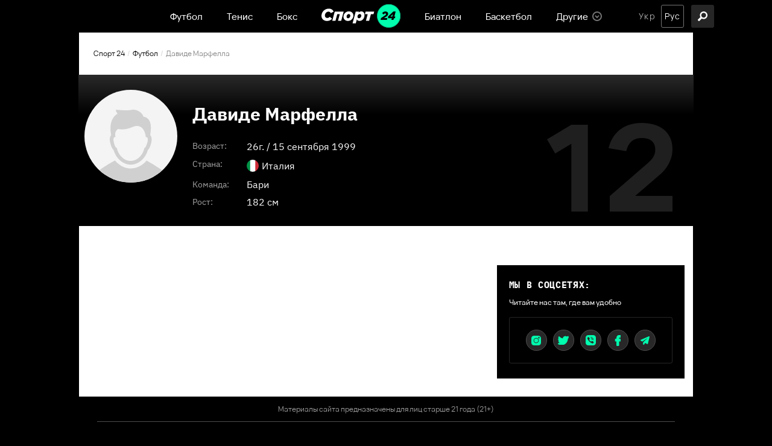

--- FILE ---
content_type: text/html; charset=utf-8
request_url: https://sport24.ua/ru/football/players/1057395-davide-marfella
body_size: 14462
content:
<!DOCTYPE html><html lang="ru"><head>
  <meta charset="utf-8">
  <meta http-equiv="X-UA-Compatible" content="IE=edge,chrome=1">
  <title>Давиде Марфелла (Бари, вратарь): биография, статистика, новости — Спорт 24</title>
  <base href="/ru/">
  <meta name="viewport" content="width=device-width, initial-scale=1, maximum-scale=1, user-scalable=0">

  <link rel="preconnect" href="https://membrana-cdn.media/" crossorigin="">
  <link rel="dns-prefetch" href="https://membrana-cdn.media/">
  <script async="" src="https://pagead2.googlesyndication.com/pagead/js/adsbygoogle.js?client=ca-pub-8585808115226149" crossorigin="anonymous" type="f0f66a304e04e1d808abfee0-text/javascript"></script>

  <!--optAd360 AI Engine-->
<!--  <script async src="//cmp.optad360.io/items/0a7700c8-4f95-4972-802b-ff7a7f16fa59.min.js"></script>-->
<!--  <script async src="//get.optad360.io/sf/b178fa4f-f6b1-4d55-bad8-72feb0df6260/plugin.min.js"></script>-->

  <script async="" src="https://cdn.onthe.io/io.js/vcdy1pj2d2bR" type="f0f66a304e04e1d808abfee0-text/javascript"></script>
  <script type="f0f66a304e04e1d808abfee0-text/javascript">
    window._io_config = window._io_config || {};
    window._io_config["0.2.0"] = window._io_config["0.2.0"] || [];
  </script>
<style>@charset "UTF-8";@font-face{font-display:swap;font-family:"Ibm";src:url(Ibmplexmonobold.6d78f71a56120d0f.woff) format("woff"),url(Ibmplexmonobold.67294b682fc1174b.woff2) format("woff2"),url(Ibmplexmonobold.d236364892055919.ttf) format("truetype");font-weight:bold}:root{--primary:#00FEAE;--primary-light:#E5FFF7;--primary-dark:#014D35;--black:#000;--white:#fff;--gray:#848484;--gray-sceleton:#F5F5F5;--border-color:#ECECEC;--regular:"VelaSansRegular", sans-serif;--medium:"VelaSansMedium", sans-serif;--bold:"VelaSansBold", sans-serif;--title-font:"Ibm", sans-serif;--title-regular:"Ibm-regular", sans-serif;--ibm-medium:"Ibm-medium", sans-serif;--ibm-bold:"Ibm-bold", sans-serif}html{font-size:10px}body{font-size:1.5rem;line-height:100%;color:var(--dark);font-family:var(--regular);background-color:var(--black);padding:0;margin:0}body *{box-sizing:border-box}</style><style>@charset "UTF-8";.row{display:flex;flex-wrap:wrap;margin-left:-1.4rem;margin-right:-1.4rem}.col{position:relative;padding-right:1.4rem;padding-left:1.4rem;float:left;width:100%}.col-xs-12{width:100%;max-width:100%}@media (min-width: 768px){.col-sm-12{width:100%;max-width:100%}.col-sm-6{width:50%;max-width:50%}.col-sm-4{width:33.33333333%;max-width:33.33333333%}}@media (min-width: 1025px){.col-md-12{width:100%;max-width:100%}.col-md-8{width:66.66666667%;max-width:66.66666667%}.col-md-7{width:58.33333333%;max-width:58.33333333%}.col-md-5{width:41.66666667%;max-width:41.66666667%}.col-md-4{width:33.33333333%;max-width:33.33333333%}}@font-face{font-display:swap;font-family:"Ibm";src:url(Ibmplexmonobold.6d78f71a56120d0f.woff) format("woff"),url(Ibmplexmonobold.67294b682fc1174b.woff2) format("woff2"),url(Ibmplexmonobold.d236364892055919.ttf) format("truetype");font-weight:bold}:root{--primary:#00FEAE;--primary-light:#E5FFF7;--primary-dark:#014D35;--black:#000;--white:#fff;--gray:#848484;--gray-sceleton:#F5F5F5;--border-color:#ECECEC;--regular:"VelaSansRegular", sans-serif;--medium:"VelaSansMedium", sans-serif;--bold:"VelaSansBold", sans-serif;--title-font:"Ibm", sans-serif;--title-regular:"Ibm-regular", sans-serif;--ibm-medium:"Ibm-medium", sans-serif;--ibm-bold:"Ibm-bold", sans-serif}html{font-size:10px}body{font-size:1.5rem;line-height:100%;color:var(--dark);font-family:var(--regular);background-color:var(--black);padding:0;margin:0}body *{box-sizing:border-box}@media screen and (min-width: 1024px){.inner-wrap{padding-top:54px}}h5{font-family:var(--title-font);font-size:15px;line-height:100%;letter-spacing:.045em;padding-bottom:14px;margin:0 0 15px;border-bottom:1px solid var(--border-color);text-transform:uppercase}@media screen and (max-width: 640px){h5{font-size:1.8rem}}a{text-decoration:none;transition:.3s ease-in}a:hover{opacity:.7}.container{position:relative;max-width:calc(1190px + 2.8rem);width:100%;margin:0 auto}@media only screen and (max-width: 1600px){.container{max-width:990px}}@media only screen and (max-width: 1200px){.container{max-width:inherit;min-width:0;padding-right:1.4rem;padding-left:1.4rem}}a{color:var(--dark);transition:.3s}a:hover{text-decoration:none}.title{font-family:var(--title-font)}.white-bg{background-color:var(--white);color:var(--black)}.section{position:relative;margin-top:20px;margin-bottom:5px}</style><script src="/cdn-cgi/scripts/7d0fa10a/cloudflare-static/rocket-loader.min.js" data-cf-settings="f0f66a304e04e1d808abfee0-|49"></script><link rel="stylesheet" href="styles.23a6126021575b4c.css" crossorigin="anonymous" media="print" onload="this.media='all'"><noscript><link rel="stylesheet" href="styles.23a6126021575b4c.css"></noscript><style ng-transition="serverApp">header[_ngcontent-sc57]{background-color:var(--black);position:fixed;left:0;right:0;top:0;width:100%;height:54px;z-index:999999;display:flex;align-items:center}@media screen and (max-width: 1024px){header[_ngcontent-sc57]{height:70px;position:relative}}.col-xs-12[_ngcontent-sc57]{position:relative;display:flex;align-items:center;justify-content:center}@media screen and (max-width: 1024px){.col-xs-12[_ngcontent-sc57]{width:100%;justify-content:center}}.hamburger-icon[_ngcontent-sc57]{width:38px;height:38px;border-radius:3px;background:#262626;z-index:1;cursor:pointer;position:absolute;left:15px}.hamburger-icon[_ngcontent-sc57]   .menu-open-button[_ngcontent-sc57]{display:block;height:38px;cursor:pointer}.hamburger-icon[_ngcontent-sc57]   .hamburger[_ngcontent-sc57]{width:16px;height:3px;border-radius:2px;background:white;display:block;position:absolute;top:calc(50% - 1.5px);transition:transform .2s;z-index:0}.hamburger-icon[_ngcontent-sc57]   .hamburger-1[_ngcontent-sc57]{transform:translate(11px,-6px)}.hamburger-icon[_ngcontent-sc57]   .hamburger-2[_ngcontent-sc57]{transform:translate(11px)}.hamburger-icon[_ngcontent-sc57]   .hamburger-3[_ngcontent-sc57]{transform:translate(11px,6px)}.hamburger-icon[_ngcontent-sc57]   .menu-open-button.open[_ngcontent-sc57]{transition-timing-function:linear;transition-duration:.2s;transform:translate(0)}.hamburger-icon[_ngcontent-sc57]   .menu-open-button.open[_ngcontent-sc57]   .hamburger-1[_ngcontent-sc57]{transform:translate(0) rotate(45deg)}.hamburger-icon[_ngcontent-sc57]   .menu-open-button.open[_ngcontent-sc57]   .hamburger-2[_ngcontent-sc57]{transform:translate(0) scaleX(.1)}.hamburger-icon[_ngcontent-sc57]   .menu-open-button.open[_ngcontent-sc57]   .hamburger-3[_ngcontent-sc57]{transform:translate(0) rotate(-45deg)}@media screen and (min-width: 1025px){.hamburger-icon[_ngcontent-sc57]{display:none}}.lang-search-section[_ngcontent-sc57]{position:absolute;right:15px;display:flex;justify-content:space-between}.search-icon[_ngcontent-sc57]{width:38px;height:38px;background:#262626;border-radius:3px;display:flex;align-items:center;justify-content:center;cursor:pointer;transition:opacity .3s ease;position:absolute;right:-35px}.search-icon[_ngcontent-sc57]:hover{opacity:.7}.search-icon[_ngcontent-sc57]   .icon[_ngcontent-sc57]{width:38px;height:38px;position:relative}@media screen and (max-width: 1200px){.search-icon[_ngcontent-sc57]{left:15px;right:auto}}@media screen and (max-width: 1024px){.search-icon[_ngcontent-sc57]{left:60px;background:transparent}}[_nghost-sc57]   .icon[_ngcontent-sc57] {width:16px;height:24px}[_nghost-sc57]   .icon[_ngcontent-sc57]  img{vertical-align:middle}[_nghost-sc57]   .search-icon[_ngcontent-sc57]  .icon img{width:16px;height:16px;top:11px;left:11px}[_nghost-sc57]   .search-icon[_ngcontent-sc57]  .icon.close img{width:14px;height:14px;top:12px;left:12px}</style><style ng-transition="serverApp">.notification[_ngcontent-sc58]{position:fixed;top:54px;left:calc(50% - 168px);width:336px;background:var(--black);border:1px solid #343434;padding:20px 20px 20px 15px;box-shadow:0 4px 4px #00000026;border-radius:3px;z-index:999}@media screen and (max-width: 1024px){.notification[_ngcontent-sc58]{top:70px}}@media screen and (max-width: 640px){.notification[_ngcontent-sc58]{width:326px;padding:20px;left:calc(50% - 163px)}}@media screen and (max-width: 350px){.notification[_ngcontent-sc58]{width:100%}}.top[_ngcontent-sc58]{display:flex}.top[_ngcontent-sc58]   .icon[_ngcontent-sc58]{position:relative;display:block;width:42px;height:42px;min-width:42px}.top[_ngcontent-sc58]   p[_ngcontent-sc58]{margin:0 0 0 10px;color:var(--white);font-size:13px;line-height:21px;font-family:var(--title-font);text-transform:uppercase;letter-spacing:.045em;padding-right:3px}@media screen and (max-width: 640px){.top[_ngcontent-sc58]   .icon[_ngcontent-sc58]{width:36px;height:36px;min-width:36px}.top[_ngcontent-sc58]   p[_ngcontent-sc58]{font-size:11px;line-height:19px;padding-right:5px}}.bottom[_ngcontent-sc58]{display:flex;justify-content:flex-end;margin-top:27px}@media screen and (max-width: 640px){.bottom[_ngcontent-sc58]{margin-top:14px}}button[_ngcontent-sc58]{padding:8px 20px;font-size:14px;line-height:100%;font-family:var(--bold);color:#014d35;background-color:var(--primary);border:1px solid var(--primary);cursor:pointer;transition:.3s ease-in;border-radius:3px;text-transform:initial;outline:none}button[_ngcontent-sc58]:hover{opacity:.8}button[_ngcontent-sc58] + button[_ngcontent-sc58]{margin-left:15px}button.no[_ngcontent-sc58]{background-color:transparent;border-color:#757575;color:var(--white)}</style><style ng-transition="serverApp">footer[_ngcontent-sc59]{color:var(--white);background:var(--black);padding:0 0 50px}footer[_ngcontent-sc59]   .row[_ngcontent-sc59]{padding-top:21px}footer[_ngcontent-sc59]   .row.age-disclaimer-wrap[_ngcontent-sc59]{height:42px;text-align:center;justify-content:center;align-items:center;padding:0 30px;color:#a0a0a0;font-family:var(--regular);font-size:12px;font-style:normal;font-weight:500;line-height:100%}@media screen and (max-width: 640px){footer[_ngcontent-sc59]   .row.age-disclaimer-wrap[_ngcontent-sc59]{height:80px;padding:0 15px;text-align:center;font-size:15px;font-style:normal;font-weight:500;line-height:21px}}footer[_ngcontent-sc59]   .row.age-disclaimer-wrap[_ngcontent-sc59]   .age-disclaimer[_ngcontent-sc59]{border-bottom:1px solid #4D4D4D;display:flex;height:100%;width:100%;padding:0 26px;align-items:center;justify-content:center}@media screen and (max-width: 640px){footer[_ngcontent-sc59]   .row.age-disclaimer-wrap[_ngcontent-sc59]   .age-disclaimer[_ngcontent-sc59]{padding:0 41px}}footer[_ngcontent-sc59]   .col-sm-4[_ngcontent-sc59]{padding:0 30px}footer[_ngcontent-sc59]   h5[_ngcontent-sc59]{font-size:13px;line-height:100%;letter-spacing:.045em;font-weight:600;color:var(--white);margin-bottom:25px;padding-bottom:15px;border-bottom:1px solid rgba(255,255,255,.3);text-transform:uppercase}@media screen and (max-width: 640px){footer[_ngcontent-sc59]   h5[_ngcontent-sc59]{font-size:1.8rem}}@media screen and (max-width: 640px){footer[_ngcontent-sc59]   h5[_ngcontent-sc59]   a[_ngcontent-sc59]{font-size:1.8rem}}footer[_ngcontent-sc59]   a[_ngcontent-sc59]{font-weight:500;font-size:14px;line-height:100%;color:var(--white)}@media screen and (max-width: 640px){footer[_ngcontent-sc59]   a[_ngcontent-sc59]{font-size:1.6rem}}footer[_ngcontent-sc59]   .contact[_ngcontent-sc59]{display:flex;flex-wrap:wrap;row-gap:2rem;justify-content:space-between}footer[_ngcontent-sc59]   .contact[_ngcontent-sc59]   p[_ngcontent-sc59]{font-family:var(--title-font);font-weight:700;font-size:13px;line-height:100%;letter-spacing:.045em;color:var(--primary);margin-bottom:20px;margin-top:0}@media screen and (max-width: 640px){footer[_ngcontent-sc59]   .contact[_ngcontent-sc59]{margin-bottom:48px}footer[_ngcontent-sc59]   .contact[_ngcontent-sc59]   p[_ngcontent-sc59]{font-size:1.4rem}}@media screen and (max-width: 480px){footer[_ngcontent-sc59]   .contact[_ngcontent-sc59]{justify-content:flex-start}footer[_ngcontent-sc59]   .contact[_ngcontent-sc59]   .redaction[_ngcontent-sc59]{margin-right:30px}}footer[_ngcontent-sc59]   nav[_ngcontent-sc59]{display:flex;flex-wrap:wrap}footer[_ngcontent-sc59]   nav[_ngcontent-sc59]   a[_ngcontent-sc59]{width:33.3333333333%;margin-bottom:20px}footer[_ngcontent-sc59]   .links[_ngcontent-sc59]{display:flex;margin-top:22px}footer[_ngcontent-sc59]   .links[_ngcontent-sc59]   .icons[_ngcontent-sc59]{display:flex}footer[_ngcontent-sc59]   .links[_ngcontent-sc59]   .icons[_ngcontent-sc59]   a[_ngcontent-sc59]{width:40px;min-width:40px;height:40px;border-radius:90px;background:#282828;border:1px solid #4C4C4C;margin:0 5px;display:flex;align-items:center;justify-content:center}footer[_ngcontent-sc59]   .links[_ngcontent-sc59]   .icons[_ngcontent-sc59]   a[_ngcontent-sc59]:first-child{margin-left:0}footer[_ngcontent-sc59]   .links[_ngcontent-sc59]   .icons[_ngcontent-sc59]   a[_ngcontent-sc59]:hover{background-color:transparent;opacity:1}footer[_ngcontent-sc59]   .links[_ngcontent-sc59]   .icons[_ngcontent-sc59]   a[_ngcontent-sc59]:hover   .icon[_ngcontent-sc59]{filter:brightness(0) invert(1)}footer[_ngcontent-sc59]   .links[_ngcontent-sc59]   .icons[_ngcontent-sc59]   a.instagram[_ngcontent-sc59]   .icon[_ngcontent-sc59]{width:16px;height:16px}footer[_ngcontent-sc59]   .links[_ngcontent-sc59]   .icons[_ngcontent-sc59]   a.twitter[_ngcontent-sc59]   .icon[_ngcontent-sc59]{width:18px;height:15px}footer[_ngcontent-sc59]   .links[_ngcontent-sc59]   .icons[_ngcontent-sc59]   a.viber[_ngcontent-sc59]   .icon[_ngcontent-sc59]{width:17px;height:17px}footer[_ngcontent-sc59]   .links[_ngcontent-sc59]   .icons[_ngcontent-sc59]   a.facebook[_ngcontent-sc59]   .icon[_ngcontent-sc59]{width:10px;height:18px}footer[_ngcontent-sc59]   .links[_ngcontent-sc59]   .icons[_ngcontent-sc59]   a.telegram[_ngcontent-sc59]   .icon[_ngcontent-sc59]{width:15px;height:15px}footer[_ngcontent-sc59]   .links[_ngcontent-sc59]   .icons[_ngcontent-sc59]   a[_ngcontent-sc59]   .icon[_ngcontent-sc59]{position:relative;display:block;transition:.3s}footer[_ngcontent-sc59]   .links[_ngcontent-sc59]   .img-wrap[_ngcontent-sc59]{padding-right:12px}@media screen and (max-width: 640px){footer[_ngcontent-sc59]   .links[_ngcontent-sc59]{justify-content:space-between}}@media screen and (min-width: 641px){footer[_ngcontent-sc59]   .links[_ngcontent-sc59]   .img-wrap[_ngcontent-sc59]{display:none}}footer[_ngcontent-sc59]   .static-page-links[_ngcontent-sc59]{display:flex;justify-content:space-between}footer[_ngcontent-sc59]   .static-page-links[_ngcontent-sc59]   div[_ngcontent-sc59]{display:flex;flex-direction:column}footer[_ngcontent-sc59]   .static-page-links[_ngcontent-sc59]   div[_ngcontent-sc59] + div[_ngcontent-sc59]{margin-left:10px}footer[_ngcontent-sc59]   .static-page-links[_ngcontent-sc59]   a[_ngcontent-sc59]{font-size:12px;line-height:100%;color:var(--gray)}footer[_ngcontent-sc59]   .static-page-links[_ngcontent-sc59]   a[_ngcontent-sc59] + a[_ngcontent-sc59]{margin-top:18px}@media screen and (max-width: 992px){footer[_ngcontent-sc59]   .static-page-links[_ngcontent-sc59]   a[_ngcontent-sc59]{font-size:1.6rem;color:var(--white)}}footer[_ngcontent-sc59]   .adv-wrap[_ngcontent-sc59]{margin-top:81px;padding:0;line-height:20px}footer[_ngcontent-sc59]   .logo-wrap[_ngcontent-sc59]{margin-top:120px;padding:0 30px}footer[_ngcontent-sc59]   .logo-wrap[_ngcontent-sc59]   .img-wrap[_ngcontent-sc59]{margin-bottom:18px}footer[_ngcontent-sc59]   .logo-wrap[_ngcontent-sc59]   .img-wrap[_ngcontent-sc59]   .footer-logo[_ngcontent-sc59]{width:116px;min-width:116px;height:35px;position:relative;display:block}footer[_ngcontent-sc59]   .logo-wrap[_ngcontent-sc59]   .copyright[_ngcontent-sc59]{font-weight:500;font-size:12px;line-height:100%;color:var(--gray)}@media screen and (max-width: 992px){footer[_ngcontent-sc59]   .logo-wrap[_ngcontent-sc59]{padding:0 15px}}@media screen and (max-width: 640px){footer[_ngcontent-sc59]   .logo-wrap[_ngcontent-sc59]{margin-top:50px}}@media screen and (max-width: 992px){footer[_ngcontent-sc59]   .col-sm-4[_ngcontent-sc59]{width:100%;max-width:100%;padding:0 15px}footer[_ngcontent-sc59]   .col-sm-4[_ngcontent-sc59] + .col-sm-4[_ngcontent-sc59]{margin-top:50px}}</style><style ng-transition="serverApp">nav[_ngcontent-sc19]   ul[_ngcontent-sc19]{display:flex;list-style-type:none;margin:0;padding:0}nav[_ngcontent-sc19]   ul[_ngcontent-sc19]   .menu-item[_ngcontent-sc19]{position:relative;display:flex;align-items:center;margin:0 20px;height:54px}nav[_ngcontent-sc19]   ul[_ngcontent-sc19]   .menu-item[_ngcontent-sc19]   a[_ngcontent-sc19], nav[_ngcontent-sc19]   ul[_ngcontent-sc19]   .menu-item[_ngcontent-sc19]   span[_ngcontent-sc19]{display:flex;align-items:center;color:var(--white);font-family:var(--medium);cursor:pointer}nav[_ngcontent-sc19]   ul[_ngcontent-sc19]   .menu-item[_ngcontent-sc19]   a[_ngcontent-sc19]:hover, nav[_ngcontent-sc19]   ul[_ngcontent-sc19]   .menu-item[_ngcontent-sc19]   span[_ngcontent-sc19]:hover{opacity:initial;color:var(--primary)}nav[_ngcontent-sc19]   ul[_ngcontent-sc19]   .menu-item[_ngcontent-sc19]   .icon[_ngcontent-sc19]{position:relative;display:block;width:20px;height:20px;margin-left:5px}nav[_ngcontent-sc19]   ul[_ngcontent-sc19]   .menu-item.has-dropdown[_ngcontent-sc19]{padding-right:23px}nav[_ngcontent-sc19]   ul[_ngcontent-sc19]   .menu-item.has-dropdown[_ngcontent-sc19]:hover   .dropdown-icon[_ngcontent-sc19]{transform:rotate(180deg)}nav[_ngcontent-sc19]   ul[_ngcontent-sc19]   .menu-item.has-dropdown[_ngcontent-sc19]:hover   nav[_ngcontent-sc19]{display:block}nav[_ngcontent-sc19]   ul[_ngcontent-sc19]   .menu-item.has-dropdown[_ngcontent-sc19]   nav[_ngcontent-sc19]{display:none;position:absolute;top:54px;background:#4A4A4A;width:138px;max-height:165px;padding:15px 10px;box-shadow:0 4px 4px #00000026;border:1px solid #757575;border-radius:3px}nav[_ngcontent-sc19]   ul[_ngcontent-sc19]   .menu-item.has-dropdown[_ngcontent-sc19]   nav[_ngcontent-sc19]   ul[_ngcontent-sc19]{overflow:auto;max-height:135px;margin:0;display:flex;flex-direction:column}nav[_ngcontent-sc19]   ul[_ngcontent-sc19]   .menu-item.has-dropdown[_ngcontent-sc19]   nav[_ngcontent-sc19]   ul[_ngcontent-sc19]   li[_ngcontent-sc19] + li[_ngcontent-sc19]{margin-top:15px}nav[_ngcontent-sc19]   ul[_ngcontent-sc19]   .menu-item.has-dropdown[_ngcontent-sc19]   nav[_ngcontent-sc19]   ul[_ngcontent-sc19]::-webkit-scrollbar{width:4px;border-radius:20px;background:#636363}nav[_ngcontent-sc19]   ul[_ngcontent-sc19]   .menu-item.has-dropdown[_ngcontent-sc19]   nav[_ngcontent-sc19]   ul[_ngcontent-sc19]::-webkit-scrollbar-thumb{background:#000000;border-radius:20px}nav[_ngcontent-sc19]   ul[_ngcontent-sc19]   .menu-item.has-dropdown[_ngcontent-sc19]   .dropdown-icon[_ngcontent-sc19]{display:flex;align-items:center;position:absolute;right:0;bottom:calc(50% - 8px);transition:.3s;width:16px;height:16px}[_nghost-sc19]   .main-logo[_ngcontent-sc19]  img{width:131px;height:100%}@media screen and (max-width: 640px){[_nghost-sc19]   .main-logo[_ngcontent-sc19] {width:108px}[_nghost-sc19]   .main-logo[_ngcontent-sc19]  img{width:108px;height:100%}}[_nghost-sc19]   .dropdown-icon[_ngcontent-sc19]  .icon{width:16px;height:16px}@media screen and (max-width: 1024px){nav[_ngcontent-sc19]   ul[_ngcontent-sc19]   li[_ngcontent-sc19]{margin:0}nav[_ngcontent-sc19]   ul[_ngcontent-sc19]   li[_ngcontent-sc19]:not(.logo){display:none}}</style><style ng-transition="serverApp">ul[_ngcontent-sc21]{list-style-type:none;margin:0;padding:0;display:flex}ul[_ngcontent-sc21]   li[_ngcontent-sc21] + li[_ngcontent-sc21]{margin-left:4px}ul[_ngcontent-sc21]   li[_ngcontent-sc21]{display:flex;align-items:center;justify-content:center;width:38px;height:38px;transition:opacity .3s ease}ul[_ngcontent-sc21]   li[_ngcontent-sc21]   a[_ngcontent-sc21], ul[_ngcontent-sc21]   li[_ngcontent-sc21]   span[_ngcontent-sc21]{font-size:14px;line-height:100%;letter-spacing:.08em;outline:0;font-family:var(--regular);text-transform:capitalize;color:#aaa;cursor:pointer}ul[_ngcontent-sc21]   li.active[_ngcontent-sc21]{border:1px solid #757575;border-radius:3px}ul[_ngcontent-sc21]   li.active[_ngcontent-sc21]   a[_ngcontent-sc21], ul[_ngcontent-sc21]   li.active[_ngcontent-sc21]   span[_ngcontent-sc21]{color:var(--white);cursor:default}ul[_ngcontent-sc21]   li.active[_ngcontent-sc21]:hover   a[_ngcontent-sc21]{opacity:initial}@media screen and (max-width: 640px){ul[_ngcontent-sc21]   li.active[_ngcontent-sc21]{border:1px solid #262626}}</style><meta property="fb:admins" content="100002197865474"><meta property="fb:app_id" content="149318671801286"><meta name="robots" content="index, follow, max-image-preview:large, max-snippet:-1, max-video-preview:-1"><style ng-transition="serverApp">.holder[_ngcontent-sc18]{width:100%;height:100%;position:absolute;top:0;left:0;overflow:hidden}.holder[_ngcontent-sc18]   img[_ngcontent-sc18]{width:100%;height:100%;object-fit:cover;position:absolute;top:0;left:0}.ng-lazy-img-blur-up[_ngcontent-sc18]{filter:blur(5px);transition:filter .4s}.ng-lazy-img-blur-up.ng-lazyloaded[_ngcontent-sc18]{filter:blur(0)}.lazy-holder[_ngcontent-sc18]{position:relative;height:0;display:block;width:100%;background-color:#f4f6f5;overflow:hidden}.lazy-holder[_ngcontent-sc18]   img[_ngcontent-sc18], .lazy-holder[_ngcontent-sc18]   iframe[_ngcontent-sc18], .lazy-holder[_ngcontent-sc18]   video[_ngcontent-sc18]{position:absolute;top:0;left:0;width:100%!important;height:100%;display:block}</style><style ng-transition="serverApp">.player-summary[_ngcontent-sc150]{position:relative;padding:25px 10px;background:linear-gradient(180deg,#383838 -8.82%,#000000 26.34%);color:#fff;display:flex;width:calc(100% + 30px);left:-15px}.player-summary[_ngcontent-sc150]   .player-image[_ngcontent-sc150]{position:relative;display:block;width:154px;min-width:154px;height:154px;border-radius:50%;overflow:hidden;margin-right:25px;background-color:#f4f4f4}.player-summary[_ngcontent-sc150]   .player-info[_ngcontent-sc150]   .name[_ngcontent-sc150]{line-height:39px;margin-bottom:5px}.player-summary[_ngcontent-sc150]   .player-info[_ngcontent-sc150]   .name[_ngcontent-sc150]   h1[_ngcontent-sc150]{font-family:var(--ibm-bold);font-size:30px}.player-summary[_ngcontent-sc150]   .player-info[_ngcontent-sc150]   .additional[_ngcontent-sc150] > div[_ngcontent-sc150]{display:grid;grid-template-columns:90px 1fr;padding:7px 0}.player-summary[_ngcontent-sc150]   .player-info[_ngcontent-sc150]   .additional[_ngcontent-sc150] > div[_ngcontent-sc150]   span[_ngcontent-sc150]:first-child{font-family:var(--ibm-medium);font-size:14px;line-height:100%;color:#a2a2a2}.player-summary[_ngcontent-sc150]   .player-info[_ngcontent-sc150]   .additional[_ngcontent-sc150] > div[_ngcontent-sc150]   span[_ngcontent-sc150]:last-child{font-family:var(--ibm-medium);font-size:16px}.player-summary[_ngcontent-sc150]   .player-info[_ngcontent-sc150]   .additional[_ngcontent-sc150] > div[_ngcontent-sc150]   span[_ngcontent-sc150]:last-child   span[_ngcontent-sc150]{color:var(--white)}.player-summary[_ngcontent-sc150]   .player-info[_ngcontent-sc150]   .additional[_ngcontent-sc150]   .country[_ngcontent-sc150]{display:flex;align-items:center}.player-summary[_ngcontent-sc150]   .player-info[_ngcontent-sc150]   .additional[_ngcontent-sc150]   .icon[_ngcontent-sc150]{position:relative;display:block;width:20px;height:20px;border-radius:90%;overflow:hidden;margin-right:5px}.player-summary[_ngcontent-sc150]   .player-number[_ngcontent-sc150]{font-family:var(--bold);font-size:200px;line-height:100%;color:#1f1f1f;position:absolute;bottom:0;right:25px}@media screen and (max-width: 767px){.player-summary[_ngcontent-sc150]   .player-number[_ngcontent-sc150]{font-size:120px}}@media screen and (max-width: 640px){.player-summary[_ngcontent-sc150]{padding:15px 15px 40px;flex-direction:row-reverse}.player-summary[_ngcontent-sc150]   .player-image[_ngcontent-sc150]{width:72px;min-width:72px;height:72px;margin-right:0}.player-summary[_ngcontent-sc150]   .player-info[_ngcontent-sc150]{width:100%}.player-summary[_ngcontent-sc150]   .player-info[_ngcontent-sc150]   .name[_ngcontent-sc150]{font-size:24px;line-height:30px;margin-bottom:20px}.player-summary[_ngcontent-sc150]   .player-info[_ngcontent-sc150]   .additional[_ngcontent-sc150] > div[_ngcontent-sc150]{grid-template-columns:80px 1fr}.player-summary[_ngcontent-sc150]   .player-info[_ngcontent-sc150]   .additional[_ngcontent-sc150] > div[_ngcontent-sc150]   span[_ngcontent-sc150]:last-child{font-size:14px}.player-summary[_ngcontent-sc150]   .player-number[_ngcontent-sc150]{right:10px;font-size:100px;line-height:100%}}.white-bg[_ngcontent-sc150]{background:#ffffff;color:var(--black)}.card[_ngcontent-sc150]{display:inline-block;width:11px;height:13px;border-radius:1px;margin-left:3px;vertical-align:middle;margin-top:-2px}.card.yellow-card[_ngcontent-sc150]{background:#FFE70C;border:1px solid #BCD814}.card.red-card[_ngcontent-sc150]{background:#FF0C0C;border:1px solid #D81414}.tables[_ngcontent-sc150]{padding-left:25px}@media screen and (max-width: 640px){.tables[_ngcontent-sc150]{padding-left:15px}}.statistic-table[_ngcontent-sc150]{border-collapse:collapse;width:100%}.statistic-table[_ngcontent-sc150]   thead[_ngcontent-sc150]{border:1px solid #666666}.statistic-table[_ngcontent-sc150]   thead[_ngcontent-sc150]   tr[_ngcontent-sc150]   th[_ngcontent-sc150]{padding:0 12px;font-size:12px;color:#fff;background:var(--black);width:65px;height:30px}.statistic-table[_ngcontent-sc150]   thead[_ngcontent-sc150]   tr[_ngcontent-sc150]   th[_ngcontent-sc150]:first-child{text-align:left;width:auto}.statistic-table[_ngcontent-sc150]   tbody[_ngcontent-sc150]{font-family:var(--ibm-medium)}.statistic-table[_ngcontent-sc150]   tbody[_ngcontent-sc150]   tr[_ngcontent-sc150]{border:1px solid var(--border-color)}.statistic-table[_ngcontent-sc150]   tbody[_ngcontent-sc150]   tr[_ngcontent-sc150]   td[_ngcontent-sc150]{font-size:14px;text-align:center;padding:7px 12px}.statistic-table[_ngcontent-sc150]   tbody[_ngcontent-sc150]   tr[_ngcontent-sc150]   td[_ngcontent-sc150]:first-child{text-align:left}.statistic-table[_ngcontent-sc150]   tbody[_ngcontent-sc150]   tr[_ngcontent-sc150]:nth-child(even)   td[_ngcontent-sc150]{background:#F2F2F2}@media screen and (max-width: 640px){.statistic-table[_ngcontent-sc150]   thead[_ngcontent-sc150]   tr[_ngcontent-sc150]   th[_ngcontent-sc150]:first-child{padding-left:12px}.statistic-table[_ngcontent-sc150]   thead[_ngcontent-sc150]   tr[_ngcontent-sc150]   th[_ngcontent-sc150]{width:32px;padding:0 4px}.statistic-table[_ngcontent-sc150]   thead[_ngcontent-sc150]   tr[_ngcontent-sc150]   th[_ngcontent-sc150]   .short-name[_ngcontent-sc150]{display:none}}.games-table[_ngcontent-sc150]{border-collapse:collapse;width:100%}.games-table[_ngcontent-sc150]   thead[_ngcontent-sc150]{border:1px solid #666666}.games-table[_ngcontent-sc150]   thead[_ngcontent-sc150]   tr[_ngcontent-sc150]   th[_ngcontent-sc150]{padding:0 2px;font-size:12px;color:#fff;background:var(--black);width:65px;height:30px}.games-table[_ngcontent-sc150]   thead[_ngcontent-sc150]   tr[_ngcontent-sc150]   th.time[_ngcontent-sc150]{width:50px}.games-table[_ngcontent-sc150]   thead[_ngcontent-sc150]   tr[_ngcontent-sc150]   th.logo[_ngcontent-sc150]{width:30px}.games-table[_ngcontent-sc150]   thead[_ngcontent-sc150]   tr[_ngcontent-sc150]   th.team[_ngcontent-sc150]{width:auto}.games-table[_ngcontent-sc150]   thead[_ngcontent-sc150]   tr[_ngcontent-sc150]   th.width[_ngcontent-sc150]{width:36px}.games-table[_ngcontent-sc150]   thead[_ngcontent-sc150]   tr[_ngcontent-sc150]   th[_ngcontent-sc150]:first-child{text-align:left;width:85px;padding:0 12px}.games-table[_ngcontent-sc150]   tbody[_ngcontent-sc150]   .logo[_ngcontent-sc150]   .logo-image[_ngcontent-sc150]{display:inline-flex;position:relative;width:22px;min-width:22px;height:22px;vertical-align:middle}.games-table[_ngcontent-sc150]   tbody[_ngcontent-sc150]   tr[_ngcontent-sc150]{border:1px solid #ECECEC}.games-table[_ngcontent-sc150]   tbody[_ngcontent-sc150]   tr[_ngcontent-sc150]   td[_ngcontent-sc150]{height:30px;padding:7px 2px;text-align:center;font-size:14px}.games-table[_ngcontent-sc150]   tbody[_ngcontent-sc150]   tr[_ngcontent-sc150]   td.right-text[_ngcontent-sc150]{font-family:var(--ibm-medium);font-weight:600;text-align:right}.games-table[_ngcontent-sc150]   tbody[_ngcontent-sc150]   tr[_ngcontent-sc150]   td.time[_ngcontent-sc150]{font-family:var(--bold)}.games-table[_ngcontent-sc150]   tbody[_ngcontent-sc150]   tr[_ngcontent-sc150]   td.left-text[_ngcontent-sc150]{font-family:var(--ibm-medium);font-weight:600;text-align:left}.games-table[_ngcontent-sc150]   tbody[_ngcontent-sc150]   tr[_ngcontent-sc150]   td[_ngcontent-sc150]:first-child{padding:0 12px;text-align:left}.games-table[_ngcontent-sc150]   tbody[_ngcontent-sc150]   tr[_ngcontent-sc150]:nth-child(even)   td[_ngcontent-sc150]{background:#F2F2F2}@media screen and (max-width: 640px){.games-table[_ngcontent-sc150]   thead[_ngcontent-sc150]   tr[_ngcontent-sc150]   th[_ngcontent-sc150]{padding:0 4px}.games-table[_ngcontent-sc150]   thead[_ngcontent-sc150]   tr[_ngcontent-sc150]   th[_ngcontent-sc150]   .short-name[_ngcontent-sc150]{display:none}.games-table[_ngcontent-sc150]   thead[_ngcontent-sc150]   tr[_ngcontent-sc150]   th[_ngcontent-sc150]:first-child{width:80px;padding:0 5px 0 12px}.games-table[_ngcontent-sc150]   thead[_ngcontent-sc150]   tr[_ngcontent-sc150]   th.width.game[_ngcontent-sc150]{width:42px}.games-table[_ngcontent-sc150]   thead[_ngcontent-sc150]   tr[_ngcontent-sc150]   th.team[_ngcontent-sc150]{display:none}.games-table[_ngcontent-sc150]   tbody[_ngcontent-sc150]   tr[_ngcontent-sc150]   td[_ngcontent-sc150]{font-size:12px}.games-table[_ngcontent-sc150]   tbody[_ngcontent-sc150]   tr[_ngcontent-sc150]   td[_ngcontent-sc150]:first-child, .games-table[_ngcontent-sc150]   tbody[_ngcontent-sc150]   tr[_ngcontent-sc150]   td.time[_ngcontent-sc150]{font-size:13px}.games-table[_ngcontent-sc150]   tbody[_ngcontent-sc150]   tr[_ngcontent-sc150]   td[_ngcontent-sc150]:first-child{padding:0 5px 0 12px}.games-table[_ngcontent-sc150]   tbody[_ngcontent-sc150]   tr[_ngcontent-sc150]   td.right-text[_ngcontent-sc150], .games-table[_ngcontent-sc150]   tbody[_ngcontent-sc150]   tr[_ngcontent-sc150]   td.left-text[_ngcontent-sc150]{display:none}}select[_ngcontent-sc150]{display:inline-block;height:24px;width:76px;padding:2px 4px;border-radius:0;border-color:#ececec;font-size:14px;line-height:100%;font-family:var(--bold)}.right-block[_ngcontent-sc150]{padding-top:65px;padding-bottom:30px}@media screen and (max-width: 1024px){.right-block[_ngcontent-sc150]{display:none}}.news-section[_ngcontent-sc150]{padding-bottom:45px}.show-more-wrapper[_ngcontent-sc150]{border-top:1px solid var(--border-color);padding-top:20px}.show-more-wrapper[_ngcontent-sc150]   .show-more[_ngcontent-sc150]{font-family:var(--bold);padding:10px 0 9px;font-size:13px;line-height:100%;display:block;text-align:center;background:#00FEAE;border-radius:3px}</style><style ng-transition="serverApp"></style><style ng-transition="serverApp">.social-block[_ngcontent-sc107]{background-color:var(--black);padding:25px 20px}h5[_ngcontent-sc107]{color:var(--white);padding-bottom:0;margin-bottom:10px;border-bottom:none}p[_ngcontent-sc107]{font-family:var(--medium);font-size:12px;line-height:20px;color:var(--white);margin-bottom:14px}.links[_ngcontent-sc107]{border:1px solid rgba(255,255,255,.15);filter:drop-shadow(0px 4px 6px rgba(0,0,0,.65));border-radius:3px;padding:20px 0;display:flex;justify-content:center}a[_ngcontent-sc107]{min-width:35px;min-height:35px;border-radius:90px;background:#282828;border:1px solid #4C4C4C;margin:0 5px;display:flex;align-items:center;justify-content:center}a[_ngcontent-sc107]:hover{background-color:transparent;opacity:1}a[_ngcontent-sc107]:hover   .icon[_ngcontent-sc107]{filter:brightness(0) invert(1)}a.instagram[_ngcontent-sc107]   .icon[_ngcontent-sc107]{width:16px;height:16px}a.twitter[_ngcontent-sc107]   .icon[_ngcontent-sc107]{width:18px;height:15px}a.viber[_ngcontent-sc107]   .icon[_ngcontent-sc107]{width:17px;height:17px}a.facebook[_ngcontent-sc107]   .icon[_ngcontent-sc107]{width:10px;height:18px}a.telegram[_ngcontent-sc107]   .icon[_ngcontent-sc107]{width:15px;height:15px}a[_ngcontent-sc107]   .icon[_ngcontent-sc107]{position:relative;display:block;transition:.3s}</style><script async="true" type="f0f66a304e04e1d808abfee0-text/javascript">(function(w,d,s,l,i){w[l]=w[l]||[];w[l].push({'gtm.start':
      new Date().getTime(),event:'gtm.js'});var f=d.getElementsByTagName(s)[0],
      j=d.createElement(s),dl=l!='dataLayer'?'&l='+l:'';j.async=true;j.src=
      'https://www.googletagmanager.com/gtm.js?id='+i+dl;f.parentNode.insertBefore(j,f);
      })(window,document,'script','dataLayer','GTM-MB6DWSM');</script><link rel="icon" href="https://sport24.ua/assets/icons/favicon.ico"><link rel="apple-touch-icon" href="https://sport24.ua/assets/icons/apple-touch-icon.png"><link rel="apple-touch-icon" href="https://sport24.ua/assets/icons/apple-touch-icon-152x152.png" sizes="152x152"><link rel="apple-touch-icon" href="https://sport24.ua/assets/icons/apple-touch-icon-120x120.png" sizes="120x120"><link rel="apple-touch-icon-precomposed" href="https://sport24.ua/assets/icons/apple-touch-icon-precomposed.png"><link rel="apple-touch-icon-precomposed" href="https://sport24.ua/assets/icons/apple-touch-icon-152x152-precomposed.png" sizes="152x152"><link rel="apple-touch-icon-precomposed" href="https://sport24.ua/assets/icons/apple-touch-icon-120x120-precomposed.png" sizes="120x120"><link rel="manifest" href="data:application/manifest+json,{&quot;start_url&quot;:&quot;https://sport24.ua&quot;,&quot;name&quot;:&quot;Спорт 24&quot;,&quot;short_name&quot;:&quot;Спорт 24&quot;,&quot;description&quot;:&quot;Спорт 24&quot;,&quot;orientation&quot;:&quot;portrait&quot;,&quot;background_color&quot;:&quot;%2300FEAE&quot;,&quot;theme_color&quot;:&quot;%2300FEAE&quot;,&quot;gcm_sender_id&quot;:&quot;709745496349&quot;,&quot;icons&quot;:[{&quot;src&quot;:&quot;https://sport24.ua/resources/assets/homescreen48.png&quot;,&quot;sizes&quot;:&quot;48x48&quot;,&quot;type&quot;:&quot;image/png&quot;},{&quot;src&quot;:&quot;https://sport24.ua/resources/assets/homescreen72.png&quot;,&quot;sizes&quot;:&quot;72x72&quot;,&quot;type&quot;:&quot;image/png&quot;},{&quot;src&quot;:&quot;https://sport24.ua/resources/assets/homescreen96.png&quot;,&quot;sizes&quot;:&quot;96x96&quot;,&quot;type&quot;:&quot;image/png&quot;},{&quot;src&quot;:&quot;https://sport24.ua/resources/assets/homescreen144.png&quot;,&quot;sizes&quot;:&quot;144x144&quot;,&quot;type&quot;:&quot;image/png&quot;},{&quot;src&quot;:&quot;https://sport24.ua/resources/assets/homescreen168.png&quot;,&quot;sizes&quot;:&quot;168x168&quot;,&quot;type&quot;:&quot;image/png&quot;},{&quot;src&quot;:&quot;https://sport24.ua/resources/assets/homescreen192.png&quot;,&quot;sizes&quot;:&quot;192x192&quot;,&quot;type&quot;:&quot;image/png&quot;},{&quot;src&quot;:&quot;https://sport24.ua/resources/assets/homescreen512.png&quot;,&quot;sizes&quot;:&quot;512x512&quot;,&quot;type&quot;:&quot;image/png&quot;}],&quot;display&quot;:&quot;standalone&quot;,&quot;prefer_related_applications&quot;:false}"><meta name="description" content="Давиде Марфелла Бари Вратарь: биография игрока, статистика, последние матчи, новости, фото и видео — Спорт 24"><link rel="canonical" href="https://sport24.ua/ru/football/players/1057395-davide-marfella"><link rel="alternate" hreflang="ru" href="https://sport24.ua/ru/football/players/1057395-davide-marfella"><link rel="alternate" hreflang="uk" href="https://sport24.ua/uk/football/players/1057395-davide-marfella"><meta property="og:title" content="Давиде Марфелла (Бари, вратарь): биография, статистика, новости — Спорт 24"><meta property="og:type" content="website"><meta property="og:description" content="Давиде Марфелла Бари Вратарь: биография игрока, статистика, последние матчи, новости, фото и видео — Спорт 24"><meta property="og:image" content="https://sport24.ua/resources/assets/sport24.png"><meta property="og:url" content="https://sport24.ua/ru/football/players/1057395-davide-marfella"><meta property="og:site_name" content="Спорт 24"><meta property="twitter:image" content="https://sport24.ua/resources/assets/sport24.png"><script type="application/ld+json">{"@context":"https://schema.org","@graph":[{"@type":"WebPage","url":"https://sport24.ua/ru/football/players/1057395-davide-marfella","name":"Давиде Марфелла (Бари, вратарь): биография, статистика, новости — Спорт 24","description":"Давиде Марфелла Бари Вратарь: биография игрока, статистика, последние матчи, новости, фото и видео — Спорт 24","inLanguage":"ru"}]}</script><style ng-transition="serverApp">.breadcrumbs[_ngcontent-sc20]{background:#ffffff;padding:25px 10px}.breadcrumbs[_ngcontent-sc20]   ul[_ngcontent-sc20], .breadcrumbs[_ngcontent-sc20]   ol[_ngcontent-sc20]{list-style-type:none;margin:0;padding:0}.breadcrumbs[_ngcontent-sc20]   ul[_ngcontent-sc20]{display:flex;flex-wrap:wrap;font-size:12px}.breadcrumbs[_ngcontent-sc20]   li[_ngcontent-sc20]{margin-right:4px;line-height:20px}.breadcrumbs[_ngcontent-sc20]   li[_ngcontent-sc20]   a[_ngcontent-sc20]{color:var(--black);white-space:nowrap}.breadcrumbs[_ngcontent-sc20]   li[_ngcontent-sc20]   span[_ngcontent-sc20]{color:var(--gray);white-space:nowrap}.breadcrumbs[_ngcontent-sc20]   li[_ngcontent-sc20] + li[_ngcontent-sc20]:before{content:"/";color:#d2d2d2;padding:0 4px 0 0}@media screen and (max-width: 640px){.breadcrumbs[_ngcontent-sc20]{padding:20px 15px;margin:0 -15px;width:calc(100% + 30px)}}</style><script type="application/ld+json">{"@context":"http://schema.org","@type":"BreadcrumbList","itemListElement":[{"@type":"ListItem","position":1,"name":"Спорт 24","item":{"@type":"Thing","@id":"https://sport24.ua/ru/"}},{"@type":"ListItem","position":2,"name":"Футбол","item":{"@type":"Thing","@id":"https://sport24.ua/ru/football/"}},{"@type":"ListItem","position":3,"name":"Давиде Марфелла"}]}</script></head>
<body>
<app-root ng-version="13.0.3"><router-outlet></router-outlet><app-default-layout class="ng-star-inserted"><!----><app-header _nghost-sc57=""><header _ngcontent-sc57=""><div _ngcontent-sc57="" class="container"><div _ngcontent-sc57="" class="row"><div _ngcontent-sc57="" class="col col-xs-12"><div _ngcontent-sc57="" title="menu" apppiwiktracking="burger menu" class="hamburger-icon"><div _ngcontent-sc57="" id="menu-open-button" class="menu-open-button"><span _ngcontent-sc57="" class="hamburger hamburger-1"></span><span _ngcontent-sc57="" class="hamburger hamburger-2"></span><span _ngcontent-sc57="" class="hamburger hamburger-3"></span></div></div><app-menu _ngcontent-sc57="" _nghost-sc19=""><nav _ngcontent-sc19="" class="menu-container"><ul _ngcontent-sc19=""><li _ngcontent-sc19="" class="menu-item ng-star-inserted"><!----><a _ngcontent-sc19="" href="https://sport24.ua/ru/football/" target="_self">Футбол</a></li><li _ngcontent-sc19="" class="menu-item ng-star-inserted"><!----><a _ngcontent-sc19="" href="https://sport24.ua/ru/tennis/" target="_self">Тенис</a></li><li _ngcontent-sc19="" class="menu-item ng-star-inserted"><!----><a _ngcontent-sc19="" href="https://sport24.ua/ru/box/" target="_self">Бокс</a></li><!----><li _ngcontent-sc19="" class="menu-item logo"><a _ngcontent-sc19="" href="/"><app-image _ngcontent-sc19="" url="assets/img/header/header-logo.svg" holderclass="" class="main-logo" _nghost-sc18=""><span _ngcontent-sc18="" style="padding-bottom:0%;"><!----><img _ngcontent-sc18="" src="assets/img/header/header-logo.svg?w=130&amp;" alt="header logo" class="ng-star-inserted"><!----></span></app-image></a></li><li _ngcontent-sc19="" class="menu-item ng-star-inserted"><a _ngcontent-sc19="" href="https://sport24.ua/ru/biathlon/" target="_self">Биатлон</a></li><li _ngcontent-sc19="" class="menu-item ng-star-inserted"><a _ngcontent-sc19="" href="https://sport24.ua/ru/basketball/" target="_self">Баскетбол</a></li><!----><li _ngcontent-sc19="" class="menu-item has-dropdown ng-star-inserted"><span _ngcontent-sc19=""><span _ngcontent-sc19="">Другие</span><app-image _ngcontent-sc19="" holderclass="icon" w="16" h="16" url="assets/img/header/dropdown-icon.svg" class="dropdown-icon" _nghost-sc18=""><span _ngcontent-sc18="" class="icon" style="padding-bottom:100%;"><!----><img _ngcontent-sc18="" src="assets/img/header/dropdown-icon.svg?w=16&amp;h=16" alt="dropdown icon" class="ng-star-inserted"><!----></span></app-image></span><nav _ngcontent-sc19=""><ul _ngcontent-sc19=""><li _ngcontent-sc19="" class="ng-star-inserted"><a _ngcontent-sc19="" href="https://sport24.ua/ru/formula1/" target="_self">Формула 1</a></li><li _ngcontent-sc19="" class="ng-star-inserted"><a _ngcontent-sc19="" href="https://sport24.ua/uk/footzal/" target="_self">Футзал </a></li><li _ngcontent-sc19="" class="ng-star-inserted"><a _ngcontent-sc19="" href="https://sport24.ua/ru/athletics/" target="_self">Легкая Атлетика</a></li><li _ngcontent-sc19="" class="ng-star-inserted"><a _ngcontent-sc19="" href="https://sport24.ua/uk//volleyball/" target="_self">Волейбол</a></li><li _ngcontent-sc19="" class="ng-star-inserted"><a _ngcontent-sc19="" href="https://sport24.ua/ru/chess/" target="_self">Шахматы</a></li><li _ngcontent-sc19="" class="ng-star-inserted"><a _ngcontent-sc19="" href="https://sport24.ua/ru/hokey/" target="_self">Хокей</a></li><li _ngcontent-sc19="" class="ng-star-inserted"><a _ngcontent-sc19="" href="https://sport24.ua/ru/sports/" target="_self">Другие виды спорта</a></li><!----></ul></nav></li><!----></ul></nav></app-menu><div _ngcontent-sc57="" class="lang-search-section"><app-lang-switcher _ngcontent-sc57="" class="lang-switcher" _nghost-sc21=""><ul _ngcontent-sc21=""><li _ngcontent-sc21="" class=""><a _ngcontent-sc21="" class="ua ng-star-inserted" href="https://sport24.ua/uk/football/players/1057395-davide-marfella">укр</a><!----><!----></li><li _ngcontent-sc21="" class="active"><span _ngcontent-sc21="" class="ua ng-star-inserted">рус</span><!----><!----></li></ul></app-lang-switcher></div><div _ngcontent-sc57="" class="search-icon"><app-image _ngcontent-sc57="" url="assets/img/header/search-icon.svg" class="icon ng-star-inserted" _nghost-sc18=""><span _ngcontent-sc18="" class="holder" style="padding-bottom:100%;"><!----><img _ngcontent-sc18="" src="assets/img/header/search-icon.svg?w=16&amp;h=16" alt="search icon" class="ng-star-inserted"><!----></span></app-image><!----><!----></div></div></div></div></header><!----><!----></app-header><app-notification-popup _nghost-sc58="" class="ng-tns-c58-0 ng-star-inserted"><!----></app-notification-popup><div id="renderBreaker"><script data-cfasync="false">
        var brakeRender = document.getElementById('renderBreaker');
        brakeRender.remove();</script></div><div id="small-branding-place"></div><div class="inner-wrap"><router-outlet></router-outlet><app-player _nghost-sc150="" class="ng-star-inserted"><div _ngcontent-sc150="" class="container" style="color: white;"><div _ngcontent-sc150="" class="row"><div _ngcontent-sc150="" id="breadcrumbs" class="col col-md-12 white-bg" _nghost-sc20="" ng-version="13.0.3"><div _ngcontent-sc20="" class="col col-sm-12 breadcrumbs"><nav _ngcontent-sc20=""><ul _ngcontent-sc20=""><li _ngcontent-sc20="" class="ng-star-inserted"><a _ngcontent-sc20="" href="https://sport24.ua/ru/">Спорт 24</a></li><!----><!----><!----><li _ngcontent-sc20="" class="ng-star-inserted"><a _ngcontent-sc20="" href="https://sport24.ua/ru/football/">Футбол</a></li><!----><!----><!----><!----><li _ngcontent-sc20="" class="ng-star-inserted"><span _ngcontent-sc20="">Давиде Марфелла</span></li><!----><!----><!----></ul></nav></div></div><div _ngcontent-sc150="" class="col col-md-12 ng-star-inserted"><div _ngcontent-sc150="" class="player-summary"><app-image _ngcontent-sc150="" url="assets/img/player-icon.svg" class="player-image ng-star-inserted" _nghost-sc18=""><span _ngcontent-sc18="" class="holder" style="padding-bottom:100%;"><img _ngcontent-sc18="" src="assets/img/player-icon.svg?w=150&amp;h=150" srcset="assets/img/transparent-pixel.png?q=1" alt="player icon" class="ng-star-inserted"><!----><!----></span></app-image><!----><!----><div _ngcontent-sc150="" class="player-info"><div _ngcontent-sc150="" class="name"><h1 _ngcontent-sc150="">Давиде Марфелла</h1></div><div _ngcontent-sc150="" class="additional"><div _ngcontent-sc150="" class="ng-star-inserted"><span _ngcontent-sc150="">Возраст:</span><span _ngcontent-sc150=""> 26<span _ngcontent-sc150="" class="ng-star-inserted">г. /</span><!----> 15 сентября 1999 </span></div><!----><div _ngcontent-sc150="" class="ng-star-inserted"><span _ngcontent-sc150="">Страна:</span><span _ngcontent-sc150="" class="country"><app-image _ngcontent-sc150="" class="icon ng-star-inserted" _nghost-sc18=""><span _ngcontent-sc18="" class="holder" style="padding-bottom:0%;"><!----><img _ngcontent-sc18="" src="/resources/photos/countries/202111/it.svg?" class="ng-star-inserted"><!----></span></app-image><!----> Италия </span></div><!----><div _ngcontent-sc150="" class="ng-star-inserted"><span _ngcontent-sc150="">Команда:</span><span _ngcontent-sc150=""><a _ngcontent-sc150="" href="https://sport24.ua/ru/football/teams/6378-bari"> Бари </a></span></div><!----><div _ngcontent-sc150="" class="ng-star-inserted"><span _ngcontent-sc150="">Рост:</span><span _ngcontent-sc150="">182 см</span></div><!----><!----></div></div><span _ngcontent-sc150="" class="player-number ng-star-inserted"> 12 </span><!----></div></div><!----><div _ngcontent-sc150="" class="col col-md-12 white-bg"><div _ngcontent-sc150="" class="row"><div _ngcontent-sc150="" class="col col-md-8 tables"><section _ngcontent-sc150="" class="section news-section"><!----><app-news-list-with-show-more-button _ngcontent-sc150="" _nghost-sc147=""><!----></app-news-list-with-show-more-button></section></div><div _ngcontent-sc150="" class="col col-md-4 right-block"><app-social-block _ngcontent-sc150="" _nghost-sc107=""><div _ngcontent-sc107="" class="social-block"><h5 _ngcontent-sc107="" class="title">Мы в соцсетях:</h5><div _ngcontent-sc107="" class="social-icons"><p _ngcontent-sc107="">Читайте нас там, где вам удобно</p><div _ngcontent-sc107="" class="links"><a _ngcontent-sc107="" href="https://www.instagram.com/sport_24ua/" target="_blank" rel="nofollow" class="instagram"><app-image _ngcontent-sc107="" url="assets/img/socials-icons/instagram-icon.svg" w="16" h="16" class="icon" _nghost-sc18=""><span _ngcontent-sc18="" class="holder" style="padding-bottom:100%;"><img _ngcontent-sc18="" src="assets/img/socials-icons/instagram-icon.svg?w=16&amp;h=16" srcset="assets/img/transparent-pixel.png?q=1" alt="instagram icon" class="ng-star-inserted"><!----><!----></span></app-image></a><a _ngcontent-sc107="" href="https://twitter.com/sport24_ua" target="_blank" rel="nofollow" class="twitter"><app-image _ngcontent-sc107="" url="assets/img/socials-icons/twitter-icon.svg" w="18" h="15" class="icon" _nghost-sc18=""><span _ngcontent-sc18="" class="holder" style="padding-bottom:83.33333333333334%;"><img _ngcontent-sc18="" src="assets/img/socials-icons/twitter-icon.svg?w=18&amp;h=15" srcset="assets/img/transparent-pixel.png?q=1" alt="twitter icon" class="ng-star-inserted"><!----><!----></span></app-image></a><a _ngcontent-sc107="" href="https://invite.viber.com/?g2=AQB0ZYsRlydA505Cp7RNYnG9PxWMc3urRrIaudD0aOEl0mwiC8Wp0DaLGv5%2FC9wG" target="_blank" rel="nofollow" class="viber"><app-image _ngcontent-sc107="" url="assets/img/socials-icons/viber-green-icon.svg" w="17" h="17" class="icon" _nghost-sc18=""><span _ngcontent-sc18="" class="holder" style="padding-bottom:100%;"><img _ngcontent-sc18="" src="assets/img/socials-icons/viber-green-icon.svg?w=17&amp;h=17" srcset="assets/img/transparent-pixel.png?q=1" alt="viber green icon" class="ng-star-inserted"><!----><!----></span></app-image></a><a _ngcontent-sc107="" href="https://www.facebook.com/Спорт-24-104019812116036/" target="_blank" rel="nofollow" class="facebook"><app-image _ngcontent-sc107="" url="assets/img/socials-icons/facebook-icon.svg" w="10" h="18" class="icon" _nghost-sc18=""><span _ngcontent-sc18="" class="holder" style="padding-bottom:180%;"><img _ngcontent-sc18="" src="assets/img/socials-icons/facebook-icon.svg?w=10&amp;h=18" srcset="assets/img/transparent-pixel.png?q=1" alt="facebook icon" class="ng-star-inserted"><!----><!----></span></app-image></a><a _ngcontent-sc107="" href="https://t.me/sport24ua" target="_blank" rel="nofollow" class="telegram"><app-image _ngcontent-sc107="" url="assets/img/socials-icons/telegram-green-icon.svg" w="15" h="15" class="icon" _nghost-sc18=""><span _ngcontent-sc18="" class="holder" style="padding-bottom:100%;"><img _ngcontent-sc18="" src="assets/img/socials-icons/telegram-green-icon.svg?w=15&amp;h=15" srcset="assets/img/transparent-pixel.png?q=1" alt="telegram green icon" class="ng-star-inserted"><!----><!----></span></app-image></a></div></div></div></app-social-block></div></div></div></div></div></app-player><!----></div><div id="footer-place" _nghost-sc59="" ng-version="13.0.3"><footer _ngcontent-sc59=""><div _ngcontent-sc59="" class="container"><div _ngcontent-sc59="" class="row age-disclaimer-wrap"><div _ngcontent-sc59="" class="age-disclaimer">Материалы сайта предназначены для лиц старше 21 года (21+)</div></div><div _ngcontent-sc59="" class="row"><div _ngcontent-sc59="" class="col col-sm-4"><h5 _ngcontent-sc59=""><a _ngcontent-sc59="" href="https://sport24.ua/ru/contacts">Контакты</a></h5><div _ngcontent-sc59="" class="contact"><div _ngcontent-sc59="" class="redaction"><p _ngcontent-sc59="">РЕДАКЦИЯ САЙТА</p><a _ngcontent-sc59="" href="mailto:info@sport24.ua">info@sport24.ua</a></div><div _ngcontent-sc59="" class="advertising"><p _ngcontent-sc59="">РЕКЛАМНЫЙ ОТДЕЛ</p><a _ngcontent-sc59="" href="mailto:advsport@sport24.ua">advsport@sport24.ua</a></div></div><div _ngcontent-sc59="" class="links"><div _ngcontent-sc59="" class="icons"><a _ngcontent-sc59="" href="https://www.instagram.com/sport_24ua/" target="_blank" rel="nofollow" class="instagram"><app-image _ngcontent-sc59="" url="assets/img/socials-icons/instagram-icon.svg" w="16" h="16" class="icon" _nghost-sc18=""><span _ngcontent-sc18="" class="holder" style="padding-bottom:100%;"><img _ngcontent-sc18="" src="assets/img/socials-icons/instagram-icon.svg?w=16&amp;h=16" srcset="assets/img/transparent-pixel.png?q=1" alt="instagram icon" class="ng-star-inserted"><!----><!----></span></app-image></a><a _ngcontent-sc59="" href="https://twitter.com/sport24_ua" target="_blank" rel="nofollow" class="twitter"><app-image _ngcontent-sc59="" url="assets/img/socials-icons/twitter-icon.svg" w="18" h="15" class="icon" _nghost-sc18=""><span _ngcontent-sc18="" class="holder" style="padding-bottom:83.33333333333334%;"><img _ngcontent-sc18="" src="assets/img/socials-icons/twitter-icon.svg?w=18&amp;h=15" srcset="assets/img/transparent-pixel.png?q=1" alt="twitter icon" class="ng-star-inserted"><!----><!----></span></app-image></a><a _ngcontent-sc59="" href="https://invite.viber.com/?g2=AQB0ZYsRlydA505Cp7RNYnG9PxWMc3urRrIaudD0aOEl0mwiC8Wp0DaLGv5%2FC9wG" target="_blank" rel="nofollow" class="viber"><app-image _ngcontent-sc59="" url="assets/img/socials-icons/viber-green-icon.svg" w="17" h="17" class="icon" _nghost-sc18=""><span _ngcontent-sc18="" class="holder" style="padding-bottom:100%;"><img _ngcontent-sc18="" src="assets/img/socials-icons/viber-green-icon.svg?w=17&amp;h=17" srcset="assets/img/transparent-pixel.png?q=1" alt="viber green icon" class="ng-star-inserted"><!----><!----></span></app-image></a><a _ngcontent-sc59="" href="https://www.facebook.com/Спорт-24-104019812116036/" target="_blank" rel="nofollow" class="facebook"><app-image _ngcontent-sc59="" url="assets/img/socials-icons/facebook-icon.svg" w="10" h="18" class="icon" _nghost-sc18=""><span _ngcontent-sc18="" class="holder" style="padding-bottom:180%;"><img _ngcontent-sc18="" src="assets/img/socials-icons/facebook-icon.svg?w=10&amp;h=18" srcset="assets/img/transparent-pixel.png?q=1" alt="facebook icon" class="ng-star-inserted"><!----><!----></span></app-image></a><a _ngcontent-sc59="" href="https://t.me/sport24ua" target="_blank" rel="nofollow" class="telegram"><app-image _ngcontent-sc59="" url="assets/img/socials-icons/telegram-green-icon.svg" w="15" h="15" class="icon" _nghost-sc18=""><span _ngcontent-sc18="" class="holder" style="padding-bottom:100%;"><img _ngcontent-sc18="" src="assets/img/socials-icons/telegram-green-icon.svg?w=15&amp;h=15" srcset="assets/img/transparent-pixel.png?q=1" alt="telegram green icon" class="ng-star-inserted"><!----><!----></span></app-image></a></div></div></div><div _ngcontent-sc59="" class="col col-sm-4"><h5 _ngcontent-sc59="">Виды спорта</h5><nav _ngcontent-sc59=""><a _ngcontent-sc59="" href="https://sport24.ua/ru/football/" target="_self" class="ng-star-inserted">Футбол</a><!----><a _ngcontent-sc59="" href="https://sport24.ua/ru/tennis/" target="_self" class="ng-star-inserted">Тенис</a><!----><a _ngcontent-sc59="" href="https://sport24.ua/ru/box/" target="_self" class="ng-star-inserted">Бокс</a><!----><a _ngcontent-sc59="" href="https://sport24.ua/ru/biathlon/" target="_self" class="ng-star-inserted">Биатлон</a><!----><a _ngcontent-sc59="" href="https://sport24.ua/ru/basketball/" target="_self" class="ng-star-inserted">Баскетбол</a><!----><a _ngcontent-sc59="" href="https://sport24.ua/ru/formula1/" target="_self" class="ng-star-inserted">Формула 1</a><!----><a _ngcontent-sc59="" href="https://sport24.ua/uk/footzal/" target="_self" class="ng-star-inserted">Футзал </a><!----><a _ngcontent-sc59="" href="https://sport24.ua/ru/athletics/" target="_self" class="ng-star-inserted">Легкая Атлетика</a><!----><a _ngcontent-sc59="" href="https://sport24.ua/uk//volleyball/" target="_self" class="ng-star-inserted">Волейбол</a><!----><a _ngcontent-sc59="" href="https://sport24.ua/ru/chess/" target="_self" class="ng-star-inserted">Шахматы</a><!----><a _ngcontent-sc59="" href="https://sport24.ua/ru/hokey/" target="_self" class="ng-star-inserted">Хокей</a><!----><a _ngcontent-sc59="" href="https://sport24.ua/ru/sports/" target="_self" class="ng-star-inserted">Другие виды спорта</a><!----><!----></nav></div><div _ngcontent-sc59="" class="col col-sm-4"><h5 _ngcontent-sc59="" class="title">ССЫЛКИ</h5><div _ngcontent-sc59="" class="static-page-links"><div _ngcontent-sc59=""><a _ngcontent-sc59="" href="https://sport24.ua/ru/general-info">О нас</a><a _ngcontent-sc59="" href="https://sport24.ua/ru/team">Редакция</a><a _ngcontent-sc59="" href="https://sport24.ua/ru/advertisers">Рекламодателям</a></div><div _ngcontent-sc59=""><a _ngcontent-sc59="" href="https://sport24.ua/ru/editorial-principles">Редакционная политика</a><a _ngcontent-sc59="" href="https://sport24.ua/ru/rules">Правила пользования</a><a _ngcontent-sc59="" href="https://sport24.ua/ru/policy">Политика конфиденциальности</a></div></div></div><div _ngcontent-sc59="" class="col-md-12"><div _ngcontent-sc59="" class="col col-sm-6 col-md-5 logo-wrap"><a _ngcontent-sc59="" href="/" class="img-wrap"><app-image _ngcontent-sc59="" url="assets/img/header/footer-logo.svg" holderclass="" w="116" h="35" class="footer-logo" _nghost-sc18=""><span _ngcontent-sc18="" style="padding-bottom:30.17241379310345%;"><img _ngcontent-sc18="" src="assets/img/header/footer-logo.svg?w=116&amp;h=35" srcset="assets/img/transparent-pixel.png?q=1" alt="footer logo" class="ng-star-inserted"><!----><!----></span></app-image></a><p _ngcontent-sc59="" class="copyright">2026 (с) Спорт 24</p></div><div _ngcontent-sc59="" class="col col-sm-6 col-md-7 adv-wrap">
          <p _ngcontent-sc59="">
          Онлайн-медиа «Спорт 24» пл. Галицкая, д. 15, г. Львов, 79008
          <br _ngcontent-sc59="">
          Телефон
          <a _ngcontent-sc59="" href="tel:380322297777">
          +380 (32) 229-77-77
          </a>
          <br _ngcontent-sc59="">
          Адрес электронной почты —
          <a _ngcontent-sc59="" href="mailto:legal@24tv.com.ua">
          legal@24tv.com.ua
          </a>
          <br _ngcontent-sc59="">
          Идентификатор онлайн-медиа в Реестре субъектов в сфере медиа — R40-06056
          </p>
        </div></div></div></div></footer></div></app-default-layout><!----></app-root>
<noscript i18n="@@noScriptMsg">
  <div class="noscript-info">
    Будь ласка, увімкніть JavaScript щоб продовжити користуватися сайтом.
  </div>
</noscript>
<div id="metrics-place" ng-version="13.0.3"></div>
<script src="runtime.16f6ced13cd9c668.js" crossorigin="anonymous" type="f0f66a304e04e1d808abfee0-text/javascript"></script><script src="polyfills.70408d711ae46a5f.js" crossorigin="anonymous" type="f0f66a304e04e1d808abfee0-text/javascript"></script>
            <script src="vendor-080d6ee0.79e2e9ad3d34944c.js" crossorigin="anonymous" type="f0f66a304e04e1d808abfee0-text/javascript"></script><script src="vendor-0b73ea9f.fe9de86a61ee1718.js" crossorigin="anonymous" type="f0f66a304e04e1d808abfee0-text/javascript"></script><script src="vendor-15f76a35.991ec0fb3dc0dc42.js" crossorigin="anonymous" type="f0f66a304e04e1d808abfee0-text/javascript"></script><script src="vendor-74322e9c.fb06af07ac13d02c.js" crossorigin="anonymous" type="f0f66a304e04e1d808abfee0-text/javascript"></script><script src="vendor-77721eb8.eb72bbe26dac3c88.js" crossorigin="anonymous" type="f0f66a304e04e1d808abfee0-text/javascript"></script><script src="vendor-8cbd2506.4a7777ecded545b2.js" crossorigin="anonymous" type="f0f66a304e04e1d808abfee0-text/javascript"></script><script src="vendor-b49fab05.45ce42169fa3a0ff.js" crossorigin="anonymous" type="f0f66a304e04e1d808abfee0-text/javascript"></script><script src="vendor-bc050c32.a0ab05cc9405d9e0.js" crossorigin="anonymous" type="f0f66a304e04e1d808abfee0-text/javascript"></script><script src="vendor-cfb2ecbd.0a63883946ff7204.js" crossorigin="anonymous" type="f0f66a304e04e1d808abfee0-text/javascript"></script><script src="vendor-d9798f57.bf153d644dc77ff8.js" crossorigin="anonymous" type="f0f66a304e04e1d808abfee0-text/javascript"></script><script src="vendor-e80c10a6.8a69b85530dc61a2.js" crossorigin="anonymous" type="f0f66a304e04e1d808abfee0-text/javascript"></script><script src="vendor-fd767f78.724b5538800dde3b.js" crossorigin="anonymous" type="f0f66a304e04e1d808abfee0-text/javascript"></script>
            <script src="main.8c811b0fb1b2a977.js" crossorigin="anonymous" type="f0f66a304e04e1d808abfee0-text/javascript"></script>

<script id="serverApp-state" type="application/json">{&q;ssr_rendered&q;:&q;server&q;,&q;https://api.sport24.ua/menus/menu?menuKey=HEADER_MENU&a;lang=ru&a;sportId=1&q;:[{&q;text&q;:&q;Футбол&q;,&q;url&q;:&q;https://sport24.ua/ru/football/&q;,&q;position&q;:1,&q;targetBlank&q;:false,&q;photoSrc&q;:&q;/resources/photos/menu/202205/f6dcbc7e-4132-4ebc-8c36-9eb76e31f5ba.png&q;,&q;topMenu&q;:false,&q;menuItemLeagues&q;:null},{&q;text&q;:&q;Тенис&q;,&q;url&q;:&q;https://sport24.ua/ru/tennis/&q;,&q;position&q;:2,&q;targetBlank&q;:false,&q;photoSrc&q;:&q;/resources/photos/menu/202205/0719e5c6-dfbd-4c48-afa0-72580894ae5c.png&q;,&q;topMenu&q;:false,&q;menuItemLeagues&q;:null},{&q;text&q;:&q;Бокс&q;,&q;url&q;:&q;https://sport24.ua/ru/box/&q;,&q;position&q;:3,&q;targetBlank&q;:false,&q;photoSrc&q;:&q;/resources/photos/menu/202205/c3e07eaa-fa12-487d-8377-b34893da1ed1.png&q;,&q;topMenu&q;:false,&q;menuItemLeagues&q;:null},{&q;text&q;:&q;Биатлон&q;,&q;url&q;:&q;https://sport24.ua/ru/biathlon/&q;,&q;position&q;:4,&q;targetBlank&q;:false,&q;photoSrc&q;:&q;/resources/photos/menu/202205/eb70d30b-3f7d-44ab-8e39-d6be3920452f.png&q;,&q;topMenu&q;:false,&q;menuItemLeagues&q;:null},{&q;text&q;:&q;Баскетбол&q;,&q;url&q;:&q;https://sport24.ua/ru/basketball/&q;,&q;position&q;:5,&q;targetBlank&q;:false,&q;photoSrc&q;:&q;/resources/photos/menu/202205/5c9cef51-29f6-4757-91c4-ece911fdce99.png&q;,&q;topMenu&q;:false,&q;menuItemLeagues&q;:null},{&q;text&q;:&q;Формула 1&q;,&q;url&q;:&q;https://sport24.ua/ru/formula1/&q;,&q;position&q;:6,&q;targetBlank&q;:false,&q;photoSrc&q;:&q;/resources/photos/menu/202205/210b15f6-d510-4d11-9a70-dda414e3926c.png&q;,&q;topMenu&q;:false,&q;menuItemLeagues&q;:null},{&q;text&q;:&q;Футзал &q;,&q;url&q;:&q;https://sport24.ua/uk/footzal/&q;,&q;position&q;:7,&q;targetBlank&q;:false,&q;photoSrc&q;:null,&q;topMenu&q;:false,&q;menuItemLeagues&q;:null},{&q;text&q;:&q;Легкая Атлетика&q;,&q;url&q;:&q;https://sport24.ua/ru/athletics/&q;,&q;position&q;:8,&q;targetBlank&q;:false,&q;photoSrc&q;:null,&q;topMenu&q;:false,&q;menuItemLeagues&q;:null},{&q;text&q;:&q;Волейбол&q;,&q;url&q;:&q;https://sport24.ua/uk//volleyball/&q;,&q;position&q;:9,&q;targetBlank&q;:false,&q;photoSrc&q;:null,&q;topMenu&q;:false,&q;menuItemLeagues&q;:null},{&q;text&q;:&q;Шахматы&q;,&q;url&q;:&q;https://sport24.ua/ru/chess/&q;,&q;position&q;:10,&q;targetBlank&q;:false,&q;photoSrc&q;:&q;/resources/photos/menu/202205/ab4d9af2-3b89-4ae2-8f47-cabab0c5e539.png&q;,&q;topMenu&q;:false,&q;menuItemLeagues&q;:null},{&q;text&q;:&q;Хокей&q;,&q;url&q;:&q;https://sport24.ua/ru/hokey/&q;,&q;position&q;:11,&q;targetBlank&q;:false,&q;photoSrc&q;:null,&q;topMenu&q;:false,&q;menuItemLeagues&q;:null},{&q;text&q;:&q;Другие виды спорта&q;,&q;url&q;:&q;https://sport24.ua/ru/sports/&q;,&q;position&q;:12,&q;targetBlank&q;:false,&q;photoSrc&q;:&q;/resources/photos/menu/202205/c7d12682-2fb5-462d-8c6a-576a8716f6de.png&q;,&q;topMenu&q;:false,&q;menuItemLeagues&q;:null}],&q;https://api.sport24.ua/news/pageCountByKeyAndId/1057395?entityId=1057395&a;tagType=PLAYER&a;lang=ru&a;sportId=1&q;:0,&q;https://api.sport24.ua/news/getNewsList?startRow=0&a;rowCount=9&a;tagType=PLAYER&a;entityId=1057395&a;lang=ru&a;sportId=1&q;:[],&q;https://api.sport24.ua/player/1057395?lang=ru&a;sportId=1&q;:{&q;id&q;:1057395,&q;name&q;:&q;Davide Marfella&q;,&q;nameUa&q;:&q;Давіде Марфелла&q;,&q;nameRu&q;:&q;Давиде Марфелла&q;,&q;photoPath&q;:null,&q;birthdate&q;:&q;1999/09/15 00:00:00&q;,&q;age&q;:26,&q;height&q;:182,&q;weight&q;:0,&q;country&q;:{&q;id&q;:110,&q;nameUa&q;:&q;Італія&q;,&q;nameRu&q;:&q;Италия&q;,&q;photoPath&q;:&q;/resources/photos/countries/202111/it.svg&q;},&q;team&q;:{&q;id&q;:6378,&q;nameUa&q;:&q;Барі&q;,&q;nameRu&q;:&q;Бари&q;,&q;publicUrlUa&q;:&q;uk/football/teams/6378-bari&q;,&q;publicUrlRu&q;:&q;ru/football/teams/6378-bari&q;,&q;photoPath&q;:&q;/resources/photos/teams/202109/2712.png&q;},&q;nationalTeam&q;:null,&q;position&q;:&q;Guard&q;,&q;foot&q;:&q;Right&q;,&q;shirtNumber&q;:12,&q;publicUrlUa&q;:&q;uk/football/players/1057395-davide-marfella&q;,&q;publicUrlRu&q;:&q;ru/football/players/1057395-davide-marfella&q;,&q;positionUa&q;:&q;Воротар&q;,&q;positionRu&q;:&q;Вратарь&q;},&q;https://api.sport24.ua/pageData/player/1057395?lang=ru&a;sportId=1&q;:{&q;title&q;:&q;Давиде Марфелла (Бари, вратарь): биография, статистика, новости — Спорт 24&q;,&q;description&q;:&q;Давиде Марфелла Бари Вратарь: биография игрока, статистика, последние матчи, новости, фото и видео — Спорт 24&q;,&q;canonicalUrl&q;:&q;https://sport24.ua/ru/football/players/1057395-davide-marfella&q;,&q;sport&q;:null,&q;seoTitle&q;:&q;Давиде Марфелла (Бари, вратарь): биография, статистика, новости — Спорт 24&q;,&q;seoDescription&q;:&q;Давиде Марфелла Бари Вратарь: биография игрока, статистика, последние матчи, новости, фото и видео — Спорт 24&q;,&q;ogTags&q;:{&q;og:title&q;:{&q;property&q;:&q;og:title&q;,&q;content&q;:&q;Давиде Марфелла (Бари, вратарь): биография, статистика, новости — Спорт 24&q;},&q;og:type&q;:{&q;property&q;:&q;og:type&q;,&q;content&q;:&q;website&q;},&q;og:description&q;:{&q;property&q;:&q;og:description&q;,&q;content&q;:&q;Давиде Марфелла Бари Вратарь: биография игрока, статистика, последние матчи, новости, фото и видео — Спорт 24&q;},&q;og:image&q;:{&q;property&q;:&q;og:image&q;,&q;content&q;:&q;https://sport24.ua/resources/assets/sport24.png&q;},&q;og:url&q;:{&q;property&q;:&q;og:url&q;,&q;content&q;:&q;https://sport24.ua/ru/football/players/1057395-davide-marfella&q;},&q;og:site_name&q;:{&q;property&q;:&q;og:site_name&q;,&q;content&q;:&q;Спорт 24&q;}},&q;twitterTags&q;:{&q;twitter:image&q;:{&q;property&q;:&q;twitter:image&q;,&q;content&q;:&q;https://sport24.ua/resources/assets/sport24.png&q;}},&q;structuredData&q;:[{&q;@context&q;:&q;https://schema.org&q;,&q;@graph&q;:[{&q;@type&q;:&q;WebPage&q;,&q;url&q;:&q;https://sport24.ua/ru/football/players/1057395-davide-marfella&q;,&q;name&q;:&q;Давиде Марфелла (Бари, вратарь): биография, статистика, новости — Спорт 24&q;,&q;description&q;:&q;Давиде Марфелла Бари Вратарь: биография игрока, статистика, последние матчи, новости, фото и видео — Спорт 24&q;,&q;inLanguage&q;:&q;ru&q;}]}],&q;alternateRu&q;:&q;https://sport24.ua/ru/football/players/1057395-davide-marfella&q;,&q;alternateUa&q;:&q;https://sport24.ua/uk/football/players/1057395-davide-marfella&q;},&q;https://api.sport24.ua/player/getBreadCrumbs/1057395?lang=ru&a;sportId=1&q;:{&q;@context&q;:&q;http://schema.org&q;,&q;@type&q;:&q;BreadcrumbList&q;,&q;itemListElement&q;:[{&q;@type&q;:&q;ListItem&q;,&q;position&q;:1,&q;name&q;:&q;Спорт 24&q;,&q;item&q;:{&q;@type&q;:&q;Thing&q;,&q;@id&q;:&q;https://sport24.ua/ru/&q;}},{&q;@type&q;:&q;ListItem&q;,&q;position&q;:2,&q;name&q;:&q;Футбол&q;,&q;item&q;:{&q;@type&q;:&q;Thing&q;,&q;@id&q;:&q;https://sport24.ua/ru/football/&q;}},{&q;@type&q;:&q;ListItem&q;,&q;position&q;:3,&q;name&q;:&q;Давиде Марфелла&q;}]}}</script><script src="/cdn-cgi/scripts/7d0fa10a/cloudflare-static/rocket-loader.min.js" data-cf-settings="f0f66a304e04e1d808abfee0-|49" defer></script></body></html>

--- FILE ---
content_type: text/html; charset=utf-8
request_url: https://www.google.com/recaptcha/api2/aframe
body_size: 269
content:
<!DOCTYPE HTML><html><head><meta http-equiv="content-type" content="text/html; charset=UTF-8"></head><body><script nonce="9dvJHQXCuKNjlhQJPEQrNg">/** Anti-fraud and anti-abuse applications only. See google.com/recaptcha */ try{var clients={'sodar':'https://pagead2.googlesyndication.com/pagead/sodar?'};window.addEventListener("message",function(a){try{if(a.source===window.parent){var b=JSON.parse(a.data);var c=clients[b['id']];if(c){var d=document.createElement('img');d.src=c+b['params']+'&rc='+(localStorage.getItem("rc::a")?sessionStorage.getItem("rc::b"):"");window.document.body.appendChild(d);sessionStorage.setItem("rc::e",parseInt(sessionStorage.getItem("rc::e")||0)+1);localStorage.setItem("rc::h",'1768823410708');}}}catch(b){}});window.parent.postMessage("_grecaptcha_ready", "*");}catch(b){}</script></body></html>

--- FILE ---
content_type: text/css; charset=UTF-8
request_url: https://sport24.ua/ru/styles.23a6126021575b4c.css
body_size: 3639
content:
@charset "UTF-8";.cdk-overlay-container,.cdk-global-overlay-wrapper{pointer-events:none;top:0;left:0;height:100%;width:100%}.cdk-overlay-container{position:fixed;z-index:1000}.cdk-overlay-container:empty{display:none}.cdk-global-overlay-wrapper{display:flex;position:absolute;z-index:1000}.cdk-overlay-pane{position:absolute;pointer-events:auto;box-sizing:border-box;z-index:1000;display:flex;max-width:100%;max-height:100%}.cdk-overlay-backdrop{position:absolute;top:0;bottom:0;left:0;right:0;z-index:1000;pointer-events:auto;-webkit-tap-highlight-color:transparent;transition:opacity .4s cubic-bezier(.25,.8,.25,1);opacity:0}.cdk-overlay-backdrop.cdk-overlay-backdrop-showing{opacity:1}.cdk-high-contrast-active .cdk-overlay-backdrop.cdk-overlay-backdrop-showing{opacity:.6}.cdk-overlay-dark-backdrop{background:rgba(0,0,0,.32)}.cdk-overlay-transparent-backdrop{transition:visibility 1ms linear,opacity 1ms linear;visibility:hidden;opacity:1}.cdk-overlay-transparent-backdrop.cdk-overlay-backdrop-showing{opacity:0;visibility:visible}.cdk-overlay-connected-position-bounding-box{position:absolute;z-index:1000;display:flex;flex-direction:column;min-width:1px;min-height:1px}.cdk-global-scrollblock{position:fixed;width:100%;overflow-y:scroll}.row{display:flex;flex-wrap:wrap;margin-left:-1.4rem;margin-right:-1.4rem}.col{position:relative;padding-right:1.4rem;padding-left:1.4rem;float:left;width:100%}.col-xs-12{width:100%;max-width:100%}.col-xs-11{width:91.66666667%;max-width:91.66666667%}.col-xs-10{width:83.33333333%;max-width:83.33333333%}.col-xs-9{width:75%;max-width:75%}.col-xs-8{width:66.66666667%;max-width:66.66666667%}.col-xs-7{width:58.33333333%;max-width:58.33333333%}.col-xs-6{width:50%;max-width:50%}.col-xs-5{width:41.66666667%;max-width:41.66666667%}.col-xs-4{width:33.33333333%;max-width:33.33333333%}.col-xs-3{width:25%;max-width:25%}.col-xs-2{width:16.66666667%;max-width:16.66666667%}.col-xs-1{width:8.33333333%;max-width:8.33333333%}@media (min-width: 768px){.col-sm-12{width:100%;max-width:100%}.col-sm-11{width:91.66666667%;max-width:91.66666667%}.col-sm-10{width:83.33333333%;max-width:83.33333333%}.col-sm-9{width:75%;max-width:75%}.col-sm-8{width:66.66666667%;max-width:66.66666667%}.col-sm-7{width:58.33333333%;max-width:58.33333333%}.col-sm-6{width:50%;max-width:50%}.col-sm-5{width:41.66666667%;max-width:41.66666667%}.col-sm-4{width:33.33333333%;max-width:33.33333333%}.col-sm-3{width:25%;max-width:25%}.col-sm-2{width:16.66666667%;max-width:16.66666667%}.col-sm-1{width:8.33333333%;max-width:8.33333333%}}@media (min-width: 1025px){.col-md-12{width:100%;max-width:100%}.col-md-11{width:91.66666667%;max-width:91.66666667%}.col-md-10{width:83.33333333%;max-width:83.33333333%}.col-md-9{width:75%;max-width:75%}.col-md-8{width:66.66666667%;max-width:66.66666667%}.col-md-7{width:58.33333333%;max-width:58.33333333%}.col-md-6{width:50%;max-width:50%}.col-md-5{width:41.66666667%;max-width:41.66666667%}.col-md-4{width:33.33333333%;max-width:33.33333333%}.col-md-3{width:25%;max-width:25%}.col-md-2{width:16.66666667%;max-width:16.66666667%}.col-md-1{width:8.33333333%;max-width:8.33333333%}}@media (min-width: 1200px){.col-lg-12{width:100%;max-width:100%}.col-lg-11{width:91.66666667%;max-width:91.66666667%}.col-lg-10{width:83.33333333%;max-width:83.33333333%}.col-lg-9{width:75%;max-width:75%}.col-lg-8{width:66.66666667%;max-width:66.66666667%}.col-lg-7{width:58.33333333%;max-width:58.33333333%}.col-lg-6{width:50%;max-width:50%}.col-lg-5{width:41.66666667%;max-width:41.66666667%}.col-lg-4{width:33.33333333%;max-width:33.33333333%}.col-lg-3{width:25%;max-width:25%}.col-lg-2{width:16.66666667%;max-width:16.66666667%}.col-lg-1{width:8.33333333%;max-width:8.33333333%}}@font-face{font-display:swap;font-family:"VelaSansRegular";src:url(VelaSans-Regular.2d124454936bfa78.woff) format("woff"),url(VelaSans-Regular.6ece5527218aa3b4.woff2) format("woff2"),url(VelaSans-Regular.a8ad91002813061c.otf) format("otf"),url(VelaSans-Regular.3288cec7b876dfd7.ttf) format("truetype")}@font-face{font-display:swap;font-family:"VelaSansMedium";src:url(VelaSans-Medium.01617ac907ce2117.woff) format("woff"),url(VelaSans-Medium.130ae7cb4ee0056c.woff2) format("woff2"),url(VelaSans-Medium.95854ece27a69169.otf) format("otf"),url(VelaSans-Medium.414b96f61c55981e.ttf) format("truetype")}@font-face{font-display:swap;font-family:"VelaSansBold";src:url(VelaSans-ExtraBold.f1575680648819ef.woff) format("woff"),url(VelaSans-ExtraBold.b5759e7d9def4aa9.woff2) format("woff2"),url(VelaSans-ExtraBold.6df07adb5a164c06.otf) format("otf"),url(VelaSans-ExtraBold.fd5ac17775bfb7b8.ttf) format("truetype");font-weight:800}@font-face{font-display:swap;font-family:"Ibm";src:url(Ibmplexmonobold.6d78f71a56120d0f.woff) format("woff"),url(Ibmplexmonobold.67294b682fc1174b.woff2) format("woff2"),url(Ibmplexmonobold.d236364892055919.ttf) format("truetype");font-weight:bold}@font-face{font-display:swap;font-family:"Ibm-regular";src:url(Ibmplexmonotext.95cb5eeb6ca3dd7c.woff) format("woff"),url(Ibmplexmonotext.50ad2ef54b0889a8.woff2) format("woff2"),url(Ibmplexmonotext.3f7a1d54b8092615.ttf) format("truetype");font-weight:normal}@font-face{font-display:swap;font-family:"Ibm-medium";src:url(IBMPlexSans-Regular.57e25df17f87941f.ttf) format("truetype");font-weight:normal}@font-face{font-display:swap;font-family:"Ibm-bold";src:url(IBMPlexSans-Bold.5cce7d478c6a9e00.ttf) format("truetype");font-weight:normal}:root{--primary: #00FEAE;--primary-light: #E5FFF7;--primary-dark: #014D35;--black: #000;--white: #fff;--gray: #848484;--gray-sceleton: #F5F5F5;--border-color: #ECECEC;--regular: "VelaSansRegular", sans-serif;--medium: "VelaSansMedium", sans-serif;--bold: "VelaSansBold", sans-serif;--title-font: "Ibm", sans-serif;--title-regular: "Ibm-regular", sans-serif;--ibm-medium: "Ibm-medium", sans-serif;--ibm-bold: "Ibm-bold", sans-serif}html{font-size:10px}body{font-size:1.5rem;line-height:100%;color:var(--dark);font-family:var(--regular);background-color:var(--black);padding:0;margin:0}body *{box-sizing:border-box}@media screen and (min-width: 1024px){.inner-wrap{padding-top:54px}}h5{font-family:var(--title-font);font-size:15px;line-height:100%;letter-spacing:.045em;padding-bottom:14px;margin:0 0 15px;border-bottom:1px solid var(--border-color);text-transform:uppercase}@media screen and (max-width: 640px){h5{font-size:1.8rem}}a{text-decoration:none;transition:.3s ease-in}a:hover{opacity:.7}.container{position:relative;max-width:calc(1190px + 2.8rem);width:100%;margin:0 auto}@media only screen and (max-width: 1600px){.container{max-width:990px}}@media only screen and (max-width: 1200px){.container{max-width:inherit;min-width:0;padding-right:1.4rem;padding-left:1.4rem}}a{color:var(--dark);transition:.3s}a:hover{text-decoration:none}.primary-button{background:var(--primary);font-family:var(--bold);font-size:13px;border-radius:3px;height:32px;display:flex;align-items:center;justify-content:center;width:100%;transition:.3s;color:#014d35;border:none;cursor:pointer;font-weight:800;margin-top:15px}.primary-button:focus{outline:none}.primary-button:hover{opacity:.8}@media screen and (max-width: 640px){.primary-button{height:4.4rem;font-size:1.6rem}}.photo{position:relative}.photo .image-wrapper{padding-bottom:56.6075%;position:relative;overflow:hidden;background-color:var(--gray-sceleton)}.photo .image-wrapper-low{padding-bottom:33%;position:relative;overflow:hidden}.title{font-family:var(--title-font)}.news-site-name{color:var(--gray);font-size:11px;line-height:100%;letter-spacing:.045em;text-transform:uppercase;display:flex;align-items:center;z-index:2}.news-site-name span{width:10px;height:10px;min-width:10px;border-radius:90px;margin-right:5px;display:block}@media screen and (max-width: 640px){.news-site-name{font-size:1.4rem}}.news-item{position:relative;display:flex;flex-direction:column;padding:10px 10px 25px;margin-bottom:15px;border:1px solid #EBEBEB;box-shadow:0 1px 2px #00000012;justify-content:flex-start;width:100%}.news-item a:after{position:absolute;content:"";width:100%;height:100%;top:0;left:0}.news-item .img-wrap{margin-bottom:12px}.news-item .img-wrap img{width:100%;height:100%;object-fit:cover}.news-item .title{display:flex;flex-direction:column}.news-item h3{order:3;font-size:14px;line-height:19px;font-family:var(--bold);margin:0}.news-item h3 span{font-family:var(--regular)}.news-item footer{font-size:12px;line-height:100%;display:flex;align-items:center;order:2;margin-bottom:5px;color:var(--gray);margin-top:12px}.news-item footer .divider{margin:0 5px;color:#d2d2d2;font-family:var(--regular)}.news-item.big{padding:20px}.news-item.big .title{margin-bottom:18px}.news-item.big footer{margin-bottom:12px;margin-top:12px}.news-item.big h3{font-weight:800;font-size:19px;line-height:26px}.news-item.big .img-wrap{margin-bottom:0}.news-item.big .photo{margin-top:auto}.news-item.big.reverse{flex-direction:column-reverse}.news-item.big.reverse .title{margin-bottom:18px;margin-top:0}.news-item.big.reverse footer{margin-top:0}.news-item.full-photo{padding:0;border:none}.news-item.full-photo:after{position:absolute;content:"";width:100%;height:100%;top:0;left:0;background:linear-gradient(180.18deg,rgba(0,0,0,0) -1.79%,#000000 92.83%)}.news-item.full-photo .img-wrap{margin-bottom:0;padding-bottom:56.6075%;height:0}.news-item.full-photo .img-wrap img{position:absolute;top:0;left:0;width:100%;height:100%;object-fit:cover}.news-item.full-photo .title{position:absolute;width:100%;height:100%;top:0;left:0;padding:25px 15px;display:flex;justify-content:flex-end;z-index:2}.news-item.full-photo h3{color:var(--white);font-family:var(--bold);font-weight:600;font-size:20px;line-height:25px;margin-bottom:0}.news-item.full-photo a{color:var(--white)}.news-item.full-photo footer{margin-top:0}@media screen and (max-width: 640px){.news-item{padding:15px 15px 25px}.news-item h3{font-size:2rem;line-height:2.6rem}.news-item.big{padding:15px 15px 25px}.news-item.big .title{margin-bottom:0}.news-item.big h3{font-size:2rem;line-height:2.6rem}.news-item.big footer{margin-bottom:5px}.news-item.big.reverse{flex-direction:column}.news-item.big.reverse .title{margin-bottom:0;margin-top:15px}.news-item.full-photo h3{font-size:2rem;line-height:2.6rem}}@media screen and (max-width: 1024px){.hide-on-mobile{display:none}}@media screen and (min-width: 1025px){.hide-on-desktop{display:none}}.dropdown{display:inline-block;position:relative}@media screen and (min-width: 641px){.dropdown label{pointer-events:none}}.dropdown input[type=checkbox]{display:none}@media screen and (min-width: 641px){.dropdown input[type=checkbox]{pointer-events:none}}@media screen and (max-width: 640px){.dropdown input[type=checkbox]:checked~label .icon{transform:rotate(180deg);top:17px}.dropdown input[type=checkbox]:checked~.season-list{max-height:initial;opacity:1;visibility:visible}}@media screen and (max-width: 640px){.dropdown input[type=checkbox]:not(:checked)~label .icon{transform:rotate(360deg);top:17px}.dropdown input[type=checkbox]:not(:checked)~.season-list{max-height:0;opacity:0;visibility:hidden}}@media screen and (min-width: 641px){.dropdown:hover p .icon{transform:rotate(180deg);top:17px}.dropdown:hover .season-list{max-height:initial;opacity:1;visibility:visible}.dropdown:hover .league-list{max-height:initial;opacity:1;visibility:visible}.dropdown:hover.white p .icon{top:10px}}.dropdown p{font-size:14px;line-height:100%;letter-spacing:.045em;font-family:var(--title-regular);color:var(--white);min-width:105px;height:40px;display:flex;align-items:center;padding:0 48px 0 13px;margin:0;background-color:#1f1f1f;border:1px solid #4A4A4A;text-transform:initial}.dropdown p .icon{position:absolute;right:10px;top:15px;display:block;width:10px;height:7px;transition:.3s}.dropdown .holder img{object-fit:contain!important}.dropdown .season-list{position:absolute;left:0;right:0;display:flex;flex-direction:column;top:100%;width:100%;max-height:0;visibility:hidden;opacity:0;transition:.3s ease-in;z-index:1;list-style:none;padding:0;margin:0}.dropdown .season-list li{font-size:14px;line-height:100%;letter-spacing:.045em;font-family:var(--title-regular);width:100%;height:40px;min-height:40px;display:flex;align-items:center;padding:0 13px;margin:0;background:#1F1F1F;border:1px solid #4A4A4A;color:#fffc;position:relative}.dropdown .season-list a{display:flex;align-items:center;justify-content:center}.dropdown .season-list a:hover{opacity:1;color:var(--white)}.dropdown .season-list a:after{position:absolute;content:"";width:100%;height:100%;top:0;left:0}.dropdown .league-list{position:absolute;left:0;right:0;display:flex;flex-direction:column;top:100%;width:100%;max-height:0;visibility:hidden;opacity:0;transition:.3s ease-in;z-index:1;list-style:none;padding:0;margin:0}.dropdown.white p{min-width:85px;color:var(--black);height:24px;border:1px solid var(--border-color);background-color:var(--white);padding:0 26px 0 9px}.dropdown.white p .icon{top:8px;filter:brightness(0%)}.dropdown.white .season-list li{border:1px solid var(--border-color);background-color:var(--white);padding:0 9px;height:24px;min-height:24px;display:flex;justify-content:flex-start;align-items:center;color:var(--black);white-space:nowrap}.dropdown.white .season-list li.active{color:#00000080}.dropdown.white .season-list a{color:var(--black)}.dropdown.white .season-list a:hover{color:var(--black);opacity:.8}.white-bg{background-color:var(--white);color:var(--black)}.dark-bg{background-color:var(--black)}.statistic-table{border-collapse:collapse;width:100%;font-size:14px;position:relative}.statistic-table thead{border:1px solid #666666}.statistic-table thead tr th{padding:0 12px;font-size:12px;color:#fff;background:var(--black);height:30px}.statistic-table thead tr th:first-child{text-align:left;width:auto}.responsive-embed{position:relative;padding-bottom:56.25%;padding-top:25px;height:0}.responsive-embed .responsive-embed{padding-top:0}.responsive-embed.news-videoplayer{padding-top:0}.responsive-embed iframe{position:absolute;top:0;left:0;width:100%;height:100%;border:0}.responsive-embed.responsive-embed-4x3{padding-bottom:76%}@media screen and (max-width: 640px){.responsive-embed.responsive-embed-4x3{padding-bottom:55%}}.adv-wrapper-in-news{margin:25px 0;text-align:center}.adv-wrapper{margin:25px 0;text-align:center;min-height:250px}.adv-wrapper-600{margin:25px 0;text-align:center;min-height:600px;background-color:var(--gray-sceleton);position:relative}.adv-wrapper-600:before{content:"\420\415\41a\41b\410\41c\410";position:absolute;left:0;top:-20px;width:100%;height:13px;color:#979797;font-size:13px;background-color:transparent;z-index:0;text-align:left;letter-spacing:.5px}@media screen and (min-width: 640px){article[id^=mobileBrandingPlace]{display:none}div[id^=mobileBrandingPlace]{display:none}}.branding-wrap-elem{position:absolute;width:100%;min-width:100%;z-index:1000;left:0}#top-right-300x250{min-height:250px}.section{position:relative;margin-top:20px;margin-bottom:5px}.tabs-container .nav-tabs{list-style-type:none;margin:0;padding:0;display:flex}.tabs-container .nav-tabs .tab{padding:5px 10px;text-align:center;font-size:13px;line-height:100%;background-color:var(--white);border:1px solid #ECECEC;cursor:pointer;box-shadow:3px 0 2px #0000001a}.tabs-container .nav-tabs .tab .tab-title-img{position:relative;width:14px;height:14px;display:inline-block;margin-right:3px;vertical-align:bottom}.tabs-container .nav-tabs .tab:not(.active){transition:.3s}.tabs-container .nav-tabs .tab:not(.active):hover{color:var(--gray)}.tabs-container .nav-tabs .tab:not(.active):hover .sport-icon{filter:invert(57%) sepia(0%) saturate(3834%) hue-rotate(255deg) brightness(91%) contrast(66%)}.tabs-container .nav-tabs .tab:not(.active) ::ng-deep .tab-title-img img{filter:brightness(0)}.tabs-container .nav-tabs .tab:not(.active) .sport-icon{filter:brightness(0%)}.tabs-container .nav-tabs .tab.active{color:#fff;background-color:var(--black);border-color:#666}.tabs-container.dark-mode .nav-tabs{margin-bottom:30px}.tabs-container.dark-mode .nav-tabs .tab{font-size:16px;line-height:100%;letter-spacing:.045em;color:var(--white);font-family:var(--title-font);background-color:var(--black);padding:12px 20px;border:none}.tabs-container.dark-mode .nav-tabs .tab.active{color:var(--primary);background-color:#00feae33;border-left:1px solid rgba(0,254,174,.2);border-right:1px solid rgba(0,254,174,.2)}.tabs-container .sport-icon{display:block;position:relative;width:15px;height:15px;margin-right:3px;transition:.3s}.tabs-container p{margin:0;display:flex;align-items:center}@media screen and (max-width: 640px){.tabs-container .nav-tabs .tab{padding:10px;font-size:12px}.tabs-container.dark-mode .nav-tabs .tab{font-size:14px}}.nts-ad{display:flex;flex-direction:column;align-items:center;justify-content:center;position:relative!important;margin-top:30px}.nts-ad:before{content:"\420\415\41a\41b\410\41c\410";position:absolute;left:0;top:-15px;width:100%;height:30px;color:#979797;font-size:13px;background-color:transparent;z-index:0;text-align:left;letter-spacing:.5px}.nts-ad-h300{min-height:300px}.nts-ad-h600{min-height:600px;justify-content:flex-start}@media (max-width: 1025px){.nts-ad[data-ym-ad=S24_SBR],.nts-ad[data-ym-ad=S24_SBL]{display:none}}@media (max-width: 1024px){.nts-ad[data-ym-ad=S24_BTA],.nts-ad[data-ym-ad=S24_ITA_1],.nts-ad[data-ym-ad=S24_ITA_2],.nts-ad[data-ym-ad=S24_ITA_3],.nts-ad[data-ym-ad=S24_ITA_4]{min-height:280px}}


--- FILE ---
content_type: image/svg+xml
request_url: https://sport24.ua/ru/assets/img/header/header-logo.svg?w=130&
body_size: 758
content:
<svg width="131" height="39" viewBox="0 0 131 39" fill="none" xmlns="http://www.w3.org/2000/svg">
<path d="M9.28815 27.7718C13.0202 27.7718 15.6018 26.2565 17.51 24.0958L13.834 20.8408C12.5713 22.1035 11.3366 22.8331 9.62488 22.8331C7.35195 22.8331 5.69636 21.2898 5.69636 18.7923C5.69636 15.3689 8.30602 12.3103 11.5611 12.3103C13.4973 12.3103 14.732 13.2363 15.5177 14.8358L20.2319 12.3103C19.0533 9.27971 16.2753 7.34351 12.2626 7.34351C4.71423 7.34351 0 13.3766 0 19.1852C0 24.4326 3.84434 27.7718 9.28815 27.7718Z" fill="white"/>
<path d="M17.9467 27.379H23.2782L26.1966 16.4914H30.3496L27.4313 27.379H32.7628L36.8316 12.198H22.0155L17.9467 27.379Z" fill="white"/>
<path d="M43.9585 27.7438C49.0655 27.7438 52.9099 23.5066 52.9099 18.9046C52.9099 14.9199 50.1038 11.8613 45.4457 11.8613C40.3667 11.8613 36.5223 16.0985 36.5223 20.6724C36.5223 24.6851 39.3284 27.7438 43.9585 27.7438ZM44.2671 23.3101C42.6957 23.3101 41.6294 22.2158 41.6294 20.476C41.6294 18.5117 43.0605 16.2949 45.1651 16.2949C46.7365 16.2949 47.8028 17.3893 47.8028 19.101C47.8028 21.0933 46.3717 23.3101 44.2671 23.3101Z" fill="white"/>
<path d="M51.5224 31.8687H56.854L58.6218 25.3025C59.5478 26.7336 60.9508 27.7157 63.2238 27.7157C67.5732 27.7157 71.3895 23.5346 71.3895 18.0908C71.3895 14.1623 69.0043 11.8613 66.0018 11.8613C64.3462 11.8613 62.8871 12.619 61.6804 13.7975L62.1294 12.198H56.7978L51.5224 31.8687ZM62.2978 23.2821C60.7544 23.2821 59.66 22.2158 59.66 20.5882C59.66 18.2872 61.3718 16.2669 63.4202 16.2669C64.9636 16.2669 66.0018 17.3051 66.0018 18.9326C66.0018 21.3459 64.2901 23.2821 62.2978 23.2821Z" fill="white"/>
<path d="M73.7354 27.379H79.067L81.9853 16.4914H86.2786L87.4291 12.198H73.2303L72.0798 16.4914H76.6538L73.7354 27.379Z" fill="white"/>
<path d="M130.998 19.4074C130.998 30.1258 122.309 38.8148 111.591 38.8148C100.873 38.8148 92.1836 30.1258 92.1836 19.4074C92.1836 8.68899 100.873 0 111.591 0C122.309 0 130.998 8.68899 130.998 19.4074Z" fill="#00FEAE"/>
<path fill-rule="evenodd" clip-rule="evenodd" d="M111.591 38.0385C121.881 38.0385 130.222 29.6971 130.222 19.4074C130.222 9.11773 121.881 0.776296 111.591 0.776296C101.301 0.776296 92.9599 9.11773 92.9599 19.4074C92.9599 29.6971 101.301 38.0385 111.591 38.0385ZM111.591 38.8148C122.309 38.8148 130.998 30.1258 130.998 19.4074C130.998 8.68899 122.309 0 111.591 0C100.873 0 92.1836 8.68899 92.1836 19.4074C92.1836 30.1258 100.873 38.8148 111.591 38.8148Z" fill="#02B77E"/>
<path d="M98 26H108.406L109.213 22.8889H103.981L107.188 20.7426C109.813 18.9705 110.638 17.6315 110.638 15.9381C110.638 13.6343 108.875 12 106.025 12C103.7 12 101.956 13.1027 100.588 14.6779L102.706 17.0211C103.719 15.9775 104.75 15.308 105.688 15.308C106.513 15.308 106.963 15.7412 106.963 16.4304C106.963 17.0802 106.606 17.6906 105.444 18.4782L98.7688 23.0464L98 26Z" fill="black"/>
<path d="M115.969 26H119.456L120.15 23.3221H121.8L122.55 20.4669H120.881L123 12.1181H119.156L110.231 20.526L110.625 23.3221H116.644L115.969 26ZM114.281 20.4866L118.369 16.5682L117.375 20.4866H114.281Z" fill="black"/>
</svg>


--- FILE ---
content_type: application/javascript; charset=UTF-8
request_url: https://sport24.ua/ru/vendor-080d6ee0.79e2e9ad3d34944c.js
body_size: 9934
content:
"use strict";(self.webpackChunksport24=self.webpackChunksport24||[]).push([["vendor-080d6ee0"],{8037:(F,x,p)=>{p.d(x,{vT:()=>a,Lv:()=>E,Is:()=>w});var y=p(8285),b=p(8870);const l=new y.OlP("cdk-dir-doc",{providedIn:"root",factory:function(){return(0,y.f3M)(b.K0)}}),O=/^(ar|ckb|dv|he|iw|fa|nqo|ps|sd|ug|ur|yi|.*[-_](Adlm|Arab|Hebr|Nkoo|Rohg|Thaa))(?!.*[-_](Latn|Cyrl)($|-|_))($|-|_)/i;function S(u){const m=u?.toLowerCase()||"";return"auto"===m&&"undefined"!=typeof navigator&&navigator?.language?O.test(navigator.language)?"rtl":"ltr":"rtl"===m?"rtl":"ltr"}let w=(()=>{class u{constructor(g){if(this.value="ltr",this.change=new y.vpe,g){const M=g.documentElement?g.documentElement.dir:null;this.value=S((g.body?g.body.dir:null)||M||"ltr")}}ngOnDestroy(){this.change.complete()}}return u.\u0275fac=function(g){return new(g||u)(y.LFG(l,8))},u.\u0275prov=y.Yz7({token:u,factory:u.\u0275fac,providedIn:"root"}),u})(),E=(()=>{class u{constructor(){this._dir="ltr",this._isInitialized=!1,this.change=new y.vpe}get dir(){return this._dir}set dir(g){const C=this._dir;this._dir=S(g),this._rawDir=g,C!==this._dir&&this._isInitialized&&this.change.emit(this._dir)}get value(){return this.dir}ngAfterContentInit(){this._isInitialized=!0}ngOnDestroy(){this.change.complete()}}return u.\u0275fac=function(g){return new(g||u)},u.\u0275dir=y.lG2({type:u,selectors:[["","dir",""]],hostVars:1,hostBindings:function(g,C){2&g&&y.uIk("dir",C._rawDir)},inputs:{dir:"dir"},outputs:{change:"dirChange"},exportAs:["dir"],features:[y._Bn([{provide:w,useExisting:u}])]}),u})(),a=(()=>{class u{}return u.\u0275fac=function(g){return new(g||u)},u.\u0275mod=y.oAB({type:u}),u.\u0275inj=y.cJS({}),u})()},4441:(F,x,p)=>{p.d(x,{Eq:()=>O,Ig:()=>b,HM:()=>S,fI:()=>w});var y=p(8285);function b(a){return null!=a&&"false"!=`${a}`}function O(a){return Array.isArray(a)?a:[a]}function S(a){return null==a?"":"string"==typeof a?a:`${a}px`}function w(a){return a instanceof y.SBq?a.nativeElement:a}},4997:(F,x,p)=>{p.d(x,{pI:()=>dt,U8:()=>ut});var y=p(7224),b=p(8870),l=p(8285),d=p(4441),O=p(6155),S=p(8037),w=p(829),E=p(1818),a=p(4193),u=p(157),m=p(4983),g=p(5853),C=p(7426);const B=(0,O.Mq)();class ${constructor(t,e){this._viewportRuler=t,this._previousHTMLStyles={top:"",left:""},this._isEnabled=!1,this._document=e}attach(){}enable(){if(this._canBeEnabled()){const t=this._document.documentElement;this._previousScrollPosition=this._viewportRuler.getViewportScrollPosition(),this._previousHTMLStyles.left=t.style.left||"",this._previousHTMLStyles.top=t.style.top||"",t.style.left=(0,d.HM)(-this._previousScrollPosition.left),t.style.top=(0,d.HM)(-this._previousScrollPosition.top),t.classList.add("cdk-global-scrollblock"),this._isEnabled=!0}}disable(){if(this._isEnabled){const t=this._document.documentElement,i=t.style,s=this._document.body.style,n=i.scrollBehavior||"",r=s.scrollBehavior||"";this._isEnabled=!1,i.left=this._previousHTMLStyles.left,i.top=this._previousHTMLStyles.top,t.classList.remove("cdk-global-scrollblock"),B&&(i.scrollBehavior=s.scrollBehavior="auto"),window.scroll(this._previousScrollPosition.left,this._previousScrollPosition.top),B&&(i.scrollBehavior=n,s.scrollBehavior=r)}}_canBeEnabled(){if(this._document.documentElement.classList.contains("cdk-global-scrollblock")||this._isEnabled)return!1;const e=this._document.body,i=this._viewportRuler.getViewportSize();return e.scrollHeight>i.height||e.scrollWidth>i.width}}class Q{constructor(t,e,i,s){this._scrollDispatcher=t,this._ngZone=e,this._viewportRuler=i,this._config=s,this._scrollSubscription=null,this._detach=()=>{this.disable(),this._overlayRef.hasAttached()&&this._ngZone.run(()=>this._overlayRef.detach())}}attach(t){this._overlayRef=t}enable(){if(this._scrollSubscription)return;const t=this._scrollDispatcher.scrolled(0);this._config&&this._config.threshold&&this._config.threshold>1?(this._initialScrollPosition=this._viewportRuler.getViewportScrollPosition().top,this._scrollSubscription=t.subscribe(()=>{const e=this._viewportRuler.getViewportScrollPosition().top;Math.abs(e-this._initialScrollPosition)>this._config.threshold?this._detach():this._overlayRef.updatePosition()})):this._scrollSubscription=t.subscribe(this._detach)}disable(){this._scrollSubscription&&(this._scrollSubscription.unsubscribe(),this._scrollSubscription=null)}detach(){this.disable(),this._overlayRef=null}}class T{enable(){}disable(){}attach(){}}function L(o,t){return t.some(e=>o.bottom<e.top||o.top>e.bottom||o.right<e.left||o.left>e.right)}function I(o,t){return t.some(e=>o.top<e.top||o.bottom>e.bottom||o.left<e.left||o.right>e.right)}class J{constructor(t,e,i,s){this._scrollDispatcher=t,this._viewportRuler=e,this._ngZone=i,this._config=s,this._scrollSubscription=null}attach(t){this._overlayRef=t}enable(){this._scrollSubscription||(this._scrollSubscription=this._scrollDispatcher.scrolled(this._config?this._config.scrollThrottle:0).subscribe(()=>{if(this._overlayRef.updatePosition(),this._config&&this._config.autoClose){const e=this._overlayRef.overlayElement.getBoundingClientRect(),{width:i,height:s}=this._viewportRuler.getViewportSize();L(e,[{width:i,height:s,bottom:s,right:i,top:0,left:0}])&&(this.disable(),this._ngZone.run(()=>this._overlayRef.detach()))}}))}disable(){this._scrollSubscription&&(this._scrollSubscription.unsubscribe(),this._scrollSubscription=null)}detach(){this.disable(),this._overlayRef=null}}let q=(()=>{class o{constructor(e,i,s,n){this._scrollDispatcher=e,this._viewportRuler=i,this._ngZone=s,this.noop=()=>new T,this.close=r=>new Q(this._scrollDispatcher,this._ngZone,this._viewportRuler,r),this.block=()=>new $(this._viewportRuler,this._document),this.reposition=r=>new J(this._scrollDispatcher,this._viewportRuler,this._ngZone,r),this._document=n}}return o.\u0275fac=function(e){return new(e||o)(l.LFG(y.mF),l.LFG(y.rL),l.LFG(l.R0b),l.LFG(b.K0))},o.\u0275prov=l.Yz7({token:o,factory:o.\u0275fac,providedIn:"root"}),o})();class H{constructor(t){if(this.scrollStrategy=new T,this.panelClass="",this.hasBackdrop=!1,this.backdropClass="cdk-overlay-dark-backdrop",this.disposeOnNavigation=!1,t){const e=Object.keys(t);for(const i of e)void 0!==t[i]&&(this[i]=t[i])}}}class tt{constructor(t,e){this.connectionPair=t,this.scrollableViewProperties=e}}let N=(()=>{class o{constructor(e){this._attachedOverlays=[],this._document=e}ngOnDestroy(){this.detach()}add(e){this.remove(e),this._attachedOverlays.push(e)}remove(e){const i=this._attachedOverlays.indexOf(e);i>-1&&this._attachedOverlays.splice(i,1),0===this._attachedOverlays.length&&this.detach()}}return o.\u0275fac=function(e){return new(e||o)(l.LFG(b.K0))},o.\u0275prov=l.Yz7({token:o,factory:o.\u0275fac,providedIn:"root"}),o})(),et=(()=>{class o extends N{constructor(e,i){super(e),this._ngZone=i,this._keydownListener=s=>{const n=this._attachedOverlays;for(let r=n.length-1;r>-1;r--)if(n[r]._keydownEvents.observers.length>0){const h=n[r]._keydownEvents;this._ngZone?this._ngZone.run(()=>h.next(s)):h.next(s);break}}}add(e){super.add(e),this._isAttached||(this._ngZone?this._ngZone.runOutsideAngular(()=>this._document.body.addEventListener("keydown",this._keydownListener)):this._document.body.addEventListener("keydown",this._keydownListener),this._isAttached=!0)}detach(){this._isAttached&&(this._document.body.removeEventListener("keydown",this._keydownListener),this._isAttached=!1)}}return o.\u0275fac=function(e){return new(e||o)(l.LFG(b.K0),l.LFG(l.R0b,8))},o.\u0275prov=l.Yz7({token:o,factory:o.\u0275fac,providedIn:"root"}),o})(),it=(()=>{class o extends N{constructor(e,i,s){super(e),this._platform=i,this._ngZone=s,this._cursorStyleIsSet=!1,this._pointerDownListener=n=>{this._pointerDownEventTarget=(0,O.sA)(n)},this._clickListener=n=>{const r=(0,O.sA)(n),h="click"===n.type&&this._pointerDownEventTarget?this._pointerDownEventTarget:r;this._pointerDownEventTarget=null;const f=this._attachedOverlays.slice();for(let _=f.length-1;_>-1;_--){const c=f[_];if(c._outsidePointerEvents.observers.length<1||!c.hasAttached())continue;if(c.overlayElement.contains(r)||c.overlayElement.contains(h))break;const v=c._outsidePointerEvents;this._ngZone?this._ngZone.run(()=>v.next(n)):v.next(n)}}}add(e){if(super.add(e),!this._isAttached){const i=this._document.body;this._ngZone?this._ngZone.runOutsideAngular(()=>this._addEventListeners(i)):this._addEventListeners(i),this._platform.IOS&&!this._cursorStyleIsSet&&(this._cursorOriginalValue=i.style.cursor,i.style.cursor="pointer",this._cursorStyleIsSet=!0),this._isAttached=!0}}detach(){if(this._isAttached){const e=this._document.body;e.removeEventListener("pointerdown",this._pointerDownListener,!0),e.removeEventListener("click",this._clickListener,!0),e.removeEventListener("auxclick",this._clickListener,!0),e.removeEventListener("contextmenu",this._clickListener,!0),this._platform.IOS&&this._cursorStyleIsSet&&(e.style.cursor=this._cursorOriginalValue,this._cursorStyleIsSet=!1),this._isAttached=!1}}_addEventListeners(e){e.addEventListener("pointerdown",this._pointerDownListener,!0),e.addEventListener("click",this._clickListener,!0),e.addEventListener("auxclick",this._clickListener,!0),e.addEventListener("contextmenu",this._clickListener,!0)}}return o.\u0275fac=function(e){return new(e||o)(l.LFG(b.K0),l.LFG(O.t4),l.LFG(l.R0b,8))},o.\u0275prov=l.Yz7({token:o,factory:o.\u0275fac,providedIn:"root"}),o})(),Y=(()=>{class o{constructor(e,i){this._platform=i,this._document=e}ngOnDestroy(){this._containerElement?.remove()}getContainerElement(){return this._containerElement||this._createContainer(),this._containerElement}_createContainer(){const e="cdk-overlay-container";if(this._platform.isBrowser||(0,O.Oy)()){const s=this._document.querySelectorAll(`.${e}[platform="server"], .${e}[platform="test"]`);for(let n=0;n<s.length;n++)s[n].remove()}const i=this._document.createElement("div");i.classList.add(e),(0,O.Oy)()?i.setAttribute("platform","test"):this._platform.isBrowser||i.setAttribute("platform","server"),this._document.body.appendChild(i),this._containerElement=i}}return o.\u0275fac=function(e){return new(e||o)(l.LFG(b.K0),l.LFG(O.t4))},o.\u0275prov=l.Yz7({token:o,factory:o.\u0275fac,providedIn:"root"}),o})();class st{constructor(t,e,i,s,n,r,h,f,_){this._portalOutlet=t,this._host=e,this._pane=i,this._config=s,this._ngZone=n,this._keyboardDispatcher=r,this._document=h,this._location=f,this._outsideClickDispatcher=_,this._backdropElement=null,this._backdropClick=new E.x,this._attachments=new E.x,this._detachments=new E.x,this._locationChanges=a.w0.EMPTY,this._backdropClickHandler=c=>this._backdropClick.next(c),this._backdropTransitionendHandler=c=>{this._disposeBackdrop(c.target)},this._keydownEvents=new E.x,this._outsidePointerEvents=new E.x,s.scrollStrategy&&(this._scrollStrategy=s.scrollStrategy,this._scrollStrategy.attach(this)),this._positionStrategy=s.positionStrategy}get overlayElement(){return this._pane}get backdropElement(){return this._backdropElement}get hostElement(){return this._host}attach(t){!this._host.parentElement&&this._previousHostParent&&this._previousHostParent.appendChild(this._host);const e=this._portalOutlet.attach(t);return this._positionStrategy&&this._positionStrategy.attach(this),this._updateStackingOrder(),this._updateElementSize(),this._updateElementDirection(),this._scrollStrategy&&this._scrollStrategy.enable(),this._ngZone.onStable.pipe((0,m.q)(1)).subscribe(()=>{this.hasAttached()&&this.updatePosition()}),this._togglePointerEvents(!0),this._config.hasBackdrop&&this._attachBackdrop(),this._config.panelClass&&this._toggleClasses(this._pane,this._config.panelClass,!0),this._attachments.next(),this._keyboardDispatcher.add(this),this._config.disposeOnNavigation&&(this._locationChanges=this._location.subscribe(()=>this.dispose())),this._outsideClickDispatcher.add(this),e}detach(){if(!this.hasAttached())return;this.detachBackdrop(),this._togglePointerEvents(!1),this._positionStrategy&&this._positionStrategy.detach&&this._positionStrategy.detach(),this._scrollStrategy&&this._scrollStrategy.disable();const t=this._portalOutlet.detach();return this._detachments.next(),this._keyboardDispatcher.remove(this),this._detachContentWhenStable(),this._locationChanges.unsubscribe(),this._outsideClickDispatcher.remove(this),t}dispose(){const t=this.hasAttached();this._positionStrategy&&this._positionStrategy.dispose(),this._disposeScrollStrategy(),this._disposeBackdrop(this._backdropElement),this._locationChanges.unsubscribe(),this._keyboardDispatcher.remove(this),this._portalOutlet.dispose(),this._attachments.complete(),this._backdropClick.complete(),this._keydownEvents.complete(),this._outsidePointerEvents.complete(),this._outsideClickDispatcher.remove(this),this._host?.remove(),this._previousHostParent=this._pane=this._host=null,t&&this._detachments.next(),this._detachments.complete()}hasAttached(){return this._portalOutlet.hasAttached()}backdropClick(){return this._backdropClick}attachments(){return this._attachments}detachments(){return this._detachments}keydownEvents(){return this._keydownEvents}outsidePointerEvents(){return this._outsidePointerEvents}getConfig(){return this._config}updatePosition(){this._positionStrategy&&this._positionStrategy.apply()}updatePositionStrategy(t){t!==this._positionStrategy&&(this._positionStrategy&&this._positionStrategy.dispose(),this._positionStrategy=t,this.hasAttached()&&(t.attach(this),this.updatePosition()))}updateSize(t){this._config={...this._config,...t},this._updateElementSize()}setDirection(t){this._config={...this._config,direction:t},this._updateElementDirection()}addPanelClass(t){this._pane&&this._toggleClasses(this._pane,t,!0)}removePanelClass(t){this._pane&&this._toggleClasses(this._pane,t,!1)}getDirection(){const t=this._config.direction;return t?"string"==typeof t?t:t.value:"ltr"}updateScrollStrategy(t){t!==this._scrollStrategy&&(this._disposeScrollStrategy(),this._scrollStrategy=t,this.hasAttached()&&(t.attach(this),t.enable()))}_updateElementDirection(){this._host.setAttribute("dir",this.getDirection())}_updateElementSize(){if(!this._pane)return;const t=this._pane.style;t.width=(0,d.HM)(this._config.width),t.height=(0,d.HM)(this._config.height),t.minWidth=(0,d.HM)(this._config.minWidth),t.minHeight=(0,d.HM)(this._config.minHeight),t.maxWidth=(0,d.HM)(this._config.maxWidth),t.maxHeight=(0,d.HM)(this._config.maxHeight)}_togglePointerEvents(t){this._pane.style.pointerEvents=t?"":"none"}_attachBackdrop(){const t="cdk-overlay-backdrop-showing";this._backdropElement=this._document.createElement("div"),this._backdropElement.classList.add("cdk-overlay-backdrop"),this._config.backdropClass&&this._toggleClasses(this._backdropElement,this._config.backdropClass,!0),this._host.parentElement.insertBefore(this._backdropElement,this._host),this._backdropElement.addEventListener("click",this._backdropClickHandler),"undefined"!=typeof requestAnimationFrame?this._ngZone.runOutsideAngular(()=>{requestAnimationFrame(()=>{this._backdropElement&&this._backdropElement.classList.add(t)})}):this._backdropElement.classList.add(t)}_updateStackingOrder(){this._host.nextSibling&&this._host.parentNode.appendChild(this._host)}detachBackdrop(){const t=this._backdropElement;!t||(t.classList.remove("cdk-overlay-backdrop-showing"),this._ngZone.runOutsideAngular(()=>{t.addEventListener("transitionend",this._backdropTransitionendHandler)}),t.style.pointerEvents="none",this._backdropTimeout=this._ngZone.runOutsideAngular(()=>setTimeout(()=>{this._disposeBackdrop(t)},500)))}_toggleClasses(t,e,i){const s=(0,d.Eq)(e||[]).filter(n=>!!n);s.length&&(i?t.classList.add(...s):t.classList.remove(...s))}_detachContentWhenStable(){this._ngZone.runOutsideAngular(()=>{const t=this._ngZone.onStable.pipe((0,g.R)((0,u.T)(this._attachments,this._detachments))).subscribe(()=>{(!this._pane||!this._host||0===this._pane.children.length)&&(this._pane&&this._config.panelClass&&this._toggleClasses(this._pane,this._config.panelClass,!1),this._host&&this._host.parentElement&&(this._previousHostParent=this._host.parentElement,this._host.remove()),t.unsubscribe())})})}_disposeScrollStrategy(){const t=this._scrollStrategy;t&&(t.disable(),t.detach&&t.detach())}_disposeBackdrop(t){t&&(t.removeEventListener("click",this._backdropClickHandler),t.removeEventListener("transitionend",this._backdropTransitionendHandler),t.remove(),this._backdropElement===t&&(this._backdropElement=null)),this._backdropTimeout&&(clearTimeout(this._backdropTimeout),this._backdropTimeout=void 0)}}const X="cdk-overlay-connected-position-bounding-box",ot=/([A-Za-z%]+)$/;class nt{constructor(t,e,i,s,n){this._viewportRuler=e,this._document=i,this._platform=s,this._overlayContainer=n,this._lastBoundingBoxSize={width:0,height:0},this._isPushed=!1,this._canPush=!0,this._growAfterOpen=!1,this._hasFlexibleDimensions=!0,this._positionLocked=!1,this._viewportMargin=0,this._scrollables=[],this._preferredPositions=[],this._positionChanges=new E.x,this._resizeSubscription=a.w0.EMPTY,this._offsetX=0,this._offsetY=0,this._appliedPanelClasses=[],this.positionChanges=this._positionChanges,this.setOrigin(t)}get positions(){return this._preferredPositions}attach(t){this._validatePositions(),t.hostElement.classList.add(X),this._overlayRef=t,this._boundingBox=t.hostElement,this._pane=t.overlayElement,this._isDisposed=!1,this._isInitialRender=!0,this._lastPosition=null,this._resizeSubscription.unsubscribe(),this._resizeSubscription=this._viewportRuler.change().subscribe(()=>{this._isInitialRender=!0,this.apply()})}apply(){if(this._isDisposed||!this._platform.isBrowser)return;if(!this._isInitialRender&&this._positionLocked&&this._lastPosition)return void this.reapplyLastPosition();this._clearPanelClasses(),this._resetOverlayElementStyles(),this._resetBoundingBoxStyles(),this._viewportRect=this._getNarrowedViewportRect(),this._originRect=this._getOriginRect(),this._overlayRect=this._pane.getBoundingClientRect(),this._containerRect=this._overlayContainer.getContainerElement().getBoundingClientRect();const t=this._originRect,e=this._overlayRect,i=this._viewportRect,s=this._containerRect,n=[];let r;for(let h of this._preferredPositions){let f=this._getOriginPoint(t,s,h),_=this._getOverlayPoint(f,e,h),c=this._getOverlayFit(_,e,i,h);if(c.isCompletelyWithinViewport)return this._isPushed=!1,void this._applyPosition(h,f);this._canFitWithFlexibleDimensions(c,_,i)?n.push({position:h,origin:f,overlayRect:e,boundingBoxRect:this._calculateBoundingBoxRect(f,h)}):(!r||r.overlayFit.visibleArea<c.visibleArea)&&(r={overlayFit:c,overlayPoint:_,originPoint:f,position:h,overlayRect:e})}if(n.length){let h=null,f=-1;for(const _ of n){const c=_.boundingBoxRect.width*_.boundingBoxRect.height*(_.position.weight||1);c>f&&(f=c,h=_)}return this._isPushed=!1,void this._applyPosition(h.position,h.origin)}if(this._canPush)return this._isPushed=!0,void this._applyPosition(r.position,r.originPoint);this._applyPosition(r.position,r.originPoint)}detach(){this._clearPanelClasses(),this._lastPosition=null,this._previousPushAmount=null,this._resizeSubscription.unsubscribe()}dispose(){this._isDisposed||(this._boundingBox&&P(this._boundingBox.style,{top:"",left:"",right:"",bottom:"",height:"",width:"",alignItems:"",justifyContent:""}),this._pane&&this._resetOverlayElementStyles(),this._overlayRef&&this._overlayRef.hostElement.classList.remove(X),this.detach(),this._positionChanges.complete(),this._overlayRef=this._boundingBox=null,this._isDisposed=!0)}reapplyLastPosition(){if(this._isDisposed||!this._platform.isBrowser)return;const t=this._lastPosition;if(t){this._originRect=this._getOriginRect(),this._overlayRect=this._pane.getBoundingClientRect(),this._viewportRect=this._getNarrowedViewportRect(),this._containerRect=this._overlayContainer.getContainerElement().getBoundingClientRect();const e=this._getOriginPoint(this._originRect,this._containerRect,t);this._applyPosition(t,e)}else this.apply()}withScrollableContainers(t){return this._scrollables=t,this}withPositions(t){return this._preferredPositions=t,-1===t.indexOf(this._lastPosition)&&(this._lastPosition=null),this._validatePositions(),this}withViewportMargin(t){return this._viewportMargin=t,this}withFlexibleDimensions(t=!0){return this._hasFlexibleDimensions=t,this}withGrowAfterOpen(t=!0){return this._growAfterOpen=t,this}withPush(t=!0){return this._canPush=t,this}withLockedPosition(t=!0){return this._positionLocked=t,this}setOrigin(t){return this._origin=t,this}withDefaultOffsetX(t){return this._offsetX=t,this}withDefaultOffsetY(t){return this._offsetY=t,this}withTransformOriginOn(t){return this._transformOriginSelector=t,this}_getOriginPoint(t,e,i){let s,n;if("center"==i.originX)s=t.left+t.width/2;else{const r=this._isRtl()?t.right:t.left,h=this._isRtl()?t.left:t.right;s="start"==i.originX?r:h}return e.left<0&&(s-=e.left),n="center"==i.originY?t.top+t.height/2:"top"==i.originY?t.top:t.bottom,e.top<0&&(n-=e.top),{x:s,y:n}}_getOverlayPoint(t,e,i){let s,n;return s="center"==i.overlayX?-e.width/2:"start"===i.overlayX?this._isRtl()?-e.width:0:this._isRtl()?0:-e.width,n="center"==i.overlayY?-e.height/2:"top"==i.overlayY?0:-e.height,{x:t.x+s,y:t.y+n}}_getOverlayFit(t,e,i,s){const n=W(e);let{x:r,y:h}=t,f=this._getOffset(s,"x"),_=this._getOffset(s,"y");f&&(r+=f),_&&(h+=_);let D=0-h,R=h+n.height-i.height,k=this._subtractOverflows(n.width,0-r,r+n.width-i.width),z=this._subtractOverflows(n.height,D,R),K=k*z;return{visibleArea:K,isCompletelyWithinViewport:n.width*n.height===K,fitsInViewportVertically:z===n.height,fitsInViewportHorizontally:k==n.width}}_canFitWithFlexibleDimensions(t,e,i){if(this._hasFlexibleDimensions){const s=i.bottom-e.y,n=i.right-e.x,r=V(this._overlayRef.getConfig().minHeight),h=V(this._overlayRef.getConfig().minWidth),_=t.fitsInViewportHorizontally||null!=h&&h<=n;return(t.fitsInViewportVertically||null!=r&&r<=s)&&_}return!1}_pushOverlayOnScreen(t,e,i){if(this._previousPushAmount&&this._positionLocked)return{x:t.x+this._previousPushAmount.x,y:t.y+this._previousPushAmount.y};const s=W(e),n=this._viewportRect,r=Math.max(t.x+s.width-n.width,0),h=Math.max(t.y+s.height-n.height,0),f=Math.max(n.top-i.top-t.y,0),_=Math.max(n.left-i.left-t.x,0);let c=0,v=0;return c=s.width<=n.width?_||-r:t.x<this._viewportMargin?n.left-i.left-t.x:0,v=s.height<=n.height?f||-h:t.y<this._viewportMargin?n.top-i.top-t.y:0,this._previousPushAmount={x:c,y:v},{x:t.x+c,y:t.y+v}}_applyPosition(t,e){if(this._setTransformOrigin(t),this._setOverlayElementStyles(e,t),this._setBoundingBoxStyles(e,t),t.panelClass&&this._addPanelClasses(t.panelClass),this._lastPosition=t,this._positionChanges.observers.length){const i=this._getScrollVisibility(),s=new tt(t,i);this._positionChanges.next(s)}this._isInitialRender=!1}_setTransformOrigin(t){if(!this._transformOriginSelector)return;const e=this._boundingBox.querySelectorAll(this._transformOriginSelector);let i,s=t.overlayY;i="center"===t.overlayX?"center":this._isRtl()?"start"===t.overlayX?"right":"left":"start"===t.overlayX?"left":"right";for(let n=0;n<e.length;n++)e[n].style.transformOrigin=`${i} ${s}`}_calculateBoundingBoxRect(t,e){const i=this._viewportRect,s=this._isRtl();let n,r,h,c,v,D;if("top"===e.overlayY)r=t.y,n=i.height-r+this._viewportMargin;else if("bottom"===e.overlayY)h=i.height-t.y+2*this._viewportMargin,n=i.height-h+this._viewportMargin;else{const R=Math.min(i.bottom-t.y+i.top,t.y),k=this._lastBoundingBoxSize.height;n=2*R,r=t.y-R,n>k&&!this._isInitialRender&&!this._growAfterOpen&&(r=t.y-k/2)}if("end"===e.overlayX&&!s||"start"===e.overlayX&&s)D=i.width-t.x+this._viewportMargin,c=t.x-this._viewportMargin;else if("start"===e.overlayX&&!s||"end"===e.overlayX&&s)v=t.x,c=i.right-t.x;else{const R=Math.min(i.right-t.x+i.left,t.x),k=this._lastBoundingBoxSize.width;c=2*R,v=t.x-R,c>k&&!this._isInitialRender&&!this._growAfterOpen&&(v=t.x-k/2)}return{top:r,left:v,bottom:h,right:D,width:c,height:n}}_setBoundingBoxStyles(t,e){const i=this._calculateBoundingBoxRect(t,e);!this._isInitialRender&&!this._growAfterOpen&&(i.height=Math.min(i.height,this._lastBoundingBoxSize.height),i.width=Math.min(i.width,this._lastBoundingBoxSize.width));const s={};if(this._hasExactPosition())s.top=s.left="0",s.bottom=s.right=s.maxHeight=s.maxWidth="",s.width=s.height="100%";else{const n=this._overlayRef.getConfig().maxHeight,r=this._overlayRef.getConfig().maxWidth;s.height=(0,d.HM)(i.height),s.top=(0,d.HM)(i.top),s.bottom=(0,d.HM)(i.bottom),s.width=(0,d.HM)(i.width),s.left=(0,d.HM)(i.left),s.right=(0,d.HM)(i.right),s.alignItems="center"===e.overlayX?"center":"end"===e.overlayX?"flex-end":"flex-start",s.justifyContent="center"===e.overlayY?"center":"bottom"===e.overlayY?"flex-end":"flex-start",n&&(s.maxHeight=(0,d.HM)(n)),r&&(s.maxWidth=(0,d.HM)(r))}this._lastBoundingBoxSize=i,P(this._boundingBox.style,s)}_resetBoundingBoxStyles(){P(this._boundingBox.style,{top:"0",left:"0",right:"0",bottom:"0",height:"",width:"",alignItems:"",justifyContent:""})}_resetOverlayElementStyles(){P(this._pane.style,{top:"",left:"",bottom:"",right:"",position:"",transform:""})}_setOverlayElementStyles(t,e){const i={},s=this._hasExactPosition(),n=this._hasFlexibleDimensions,r=this._overlayRef.getConfig();if(s){const c=this._viewportRuler.getViewportScrollPosition();P(i,this._getExactOverlayY(e,t,c)),P(i,this._getExactOverlayX(e,t,c))}else i.position="static";let h="",f=this._getOffset(e,"x"),_=this._getOffset(e,"y");f&&(h+=`translateX(${f}px) `),_&&(h+=`translateY(${_}px)`),i.transform=h.trim(),r.maxHeight&&(s?i.maxHeight=(0,d.HM)(r.maxHeight):n&&(i.maxHeight="")),r.maxWidth&&(s?i.maxWidth=(0,d.HM)(r.maxWidth):n&&(i.maxWidth="")),P(this._pane.style,i)}_getExactOverlayY(t,e,i){let s={top:"",bottom:""},n=this._getOverlayPoint(e,this._overlayRect,t);return this._isPushed&&(n=this._pushOverlayOnScreen(n,this._overlayRect,i)),"bottom"===t.overlayY?s.bottom=this._document.documentElement.clientHeight-(n.y+this._overlayRect.height)+"px":s.top=(0,d.HM)(n.y),s}_getExactOverlayX(t,e,i){let r,s={left:"",right:""},n=this._getOverlayPoint(e,this._overlayRect,t);return this._isPushed&&(n=this._pushOverlayOnScreen(n,this._overlayRect,i)),r=this._isRtl()?"end"===t.overlayX?"left":"right":"end"===t.overlayX?"right":"left","right"===r?s.right=this._document.documentElement.clientWidth-(n.x+this._overlayRect.width)+"px":s.left=(0,d.HM)(n.x),s}_getScrollVisibility(){const t=this._getOriginRect(),e=this._pane.getBoundingClientRect(),i=this._scrollables.map(s=>s.getElementRef().nativeElement.getBoundingClientRect());return{isOriginClipped:I(t,i),isOriginOutsideView:L(t,i),isOverlayClipped:I(e,i),isOverlayOutsideView:L(e,i)}}_subtractOverflows(t,...e){return e.reduce((i,s)=>i-Math.max(s,0),t)}_getNarrowedViewportRect(){const t=this._document.documentElement.clientWidth,e=this._document.documentElement.clientHeight,i=this._viewportRuler.getViewportScrollPosition();return{top:i.top+this._viewportMargin,left:i.left+this._viewportMargin,right:i.left+t-this._viewportMargin,bottom:i.top+e-this._viewportMargin,width:t-2*this._viewportMargin,height:e-2*this._viewportMargin}}_isRtl(){return"rtl"===this._overlayRef.getDirection()}_hasExactPosition(){return!this._hasFlexibleDimensions||this._isPushed}_getOffset(t,e){return"x"===e?t.offsetX??this._offsetX:t.offsetY??this._offsetY}_validatePositions(){}_addPanelClasses(t){this._pane&&(0,d.Eq)(t).forEach(e=>{""!==e&&-1===this._appliedPanelClasses.indexOf(e)&&(this._appliedPanelClasses.push(e),this._pane.classList.add(e))})}_clearPanelClasses(){this._pane&&(this._appliedPanelClasses.forEach(t=>{this._pane.classList.remove(t)}),this._appliedPanelClasses=[])}_getOriginRect(){const t=this._origin;if(t instanceof l.SBq)return t.nativeElement.getBoundingClientRect();if(t instanceof Element)return t.getBoundingClientRect();const e=t.width||0,i=t.height||0;return{top:t.y,bottom:t.y+i,left:t.x,right:t.x+e,height:i,width:e}}}function P(o,t){for(let e in t)t.hasOwnProperty(e)&&(o[e]=t[e]);return o}function V(o){if("number"!=typeof o&&null!=o){const[t,e]=o.split(ot);return e&&"px"!==e?null:parseFloat(t)}return o||null}function W(o){return{top:Math.floor(o.top),right:Math.floor(o.right),bottom:Math.floor(o.bottom),left:Math.floor(o.left),width:Math.floor(o.width),height:Math.floor(o.height)}}const U="cdk-global-overlay-wrapper";class rt{constructor(){this._cssPosition="static",this._topOffset="",this._bottomOffset="",this._leftOffset="",this._rightOffset="",this._alignItems="",this._justifyContent="",this._width="",this._height=""}attach(t){const e=t.getConfig();this._overlayRef=t,this._width&&!e.width&&t.updateSize({width:this._width}),this._height&&!e.height&&t.updateSize({height:this._height}),t.hostElement.classList.add(U),this._isDisposed=!1}top(t=""){return this._bottomOffset="",this._topOffset=t,this._alignItems="flex-start",this}left(t=""){return this._rightOffset="",this._leftOffset=t,this._justifyContent="flex-start",this}bottom(t=""){return this._topOffset="",this._bottomOffset=t,this._alignItems="flex-end",this}right(t=""){return this._leftOffset="",this._rightOffset=t,this._justifyContent="flex-end",this}width(t=""){return this._overlayRef?this._overlayRef.updateSize({width:t}):this._width=t,this}height(t=""){return this._overlayRef?this._overlayRef.updateSize({height:t}):this._height=t,this}centerHorizontally(t=""){return this.left(t),this._justifyContent="center",this}centerVertically(t=""){return this.top(t),this._alignItems="center",this}apply(){if(!this._overlayRef||!this._overlayRef.hasAttached())return;const t=this._overlayRef.overlayElement.style,e=this._overlayRef.hostElement.style,i=this._overlayRef.getConfig(),{width:s,height:n,maxWidth:r,maxHeight:h}=i,f=!("100%"!==s&&"100vw"!==s||r&&"100%"!==r&&"100vw"!==r),_=!("100%"!==n&&"100vh"!==n||h&&"100%"!==h&&"100vh"!==h);t.position=this._cssPosition,t.marginLeft=f?"0":this._leftOffset,t.marginTop=_?"0":this._topOffset,t.marginBottom=this._bottomOffset,t.marginRight=this._rightOffset,f?e.justifyContent="flex-start":"center"===this._justifyContent?e.justifyContent="center":"rtl"===this._overlayRef.getConfig().direction?"flex-start"===this._justifyContent?e.justifyContent="flex-end":"flex-end"===this._justifyContent&&(e.justifyContent="flex-start"):e.justifyContent=this._justifyContent,e.alignItems=_?"flex-start":this._alignItems}dispose(){if(this._isDisposed||!this._overlayRef)return;const t=this._overlayRef.overlayElement.style,e=this._overlayRef.hostElement,i=e.style;e.classList.remove(U),i.justifyContent=i.alignItems=t.marginTop=t.marginBottom=t.marginLeft=t.marginRight=t.position="",this._overlayRef=null,this._isDisposed=!0}}let lt=(()=>{class o{constructor(e,i,s,n){this._viewportRuler=e,this._document=i,this._platform=s,this._overlayContainer=n}global(){return new rt}flexibleConnectedTo(e){return new nt(e,this._viewportRuler,this._document,this._platform,this._overlayContainer)}}return o.\u0275fac=function(e){return new(e||o)(l.LFG(y.rL),l.LFG(b.K0),l.LFG(O.t4),l.LFG(Y))},o.\u0275prov=l.Yz7({token:o,factory:o.\u0275fac,providedIn:"root"}),o})(),ht=0,A=(()=>{class o{constructor(e,i,s,n,r,h,f,_,c,v,D){this.scrollStrategies=e,this._overlayContainer=i,this._componentFactoryResolver=s,this._positionBuilder=n,this._keyboardDispatcher=r,this._injector=h,this._ngZone=f,this._document=_,this._directionality=c,this._location=v,this._outsideClickDispatcher=D}create(e){const i=this._createHostElement(),s=this._createPaneElement(i),n=this._createPortalOutlet(s),r=new H(e);return r.direction=r.direction||this._directionality.value,new st(n,i,s,r,this._ngZone,this._keyboardDispatcher,this._document,this._location,this._outsideClickDispatcher)}position(){return this._positionBuilder}_createPaneElement(e){const i=this._document.createElement("div");return i.id="cdk-overlay-"+ht++,i.classList.add("cdk-overlay-pane"),e.appendChild(i),i}_createHostElement(){const e=this._document.createElement("div");return this._overlayContainer.getContainerElement().appendChild(e),e}_createPortalOutlet(e){return this._appRef||(this._appRef=this._injector.get(l.z2F)),new w.u0(e,this._componentFactoryResolver,this._appRef,this._injector,this._document)}}return o.\u0275fac=function(e){return new(e||o)(l.LFG(q),l.LFG(Y),l.LFG(l._Vd),l.LFG(lt),l.LFG(et),l.LFG(l.zs3),l.LFG(l.R0b),l.LFG(b.K0),l.LFG(S.Is),l.LFG(b.Ye),l.LFG(it))},o.\u0275prov=l.Yz7({token:o,factory:o.\u0275fac}),o})();const at=[{originX:"start",originY:"bottom",overlayX:"start",overlayY:"top"},{originX:"start",originY:"top",overlayX:"start",overlayY:"bottom"},{originX:"end",originY:"top",overlayX:"end",overlayY:"bottom"},{originX:"end",originY:"bottom",overlayX:"end",overlayY:"top"}],G=new l.OlP("cdk-connected-overlay-scroll-strategy");let ct=(()=>{class o{constructor(e){this.elementRef=e}}return o.\u0275fac=function(e){return new(e||o)(l.Y36(l.SBq))},o.\u0275dir=l.lG2({type:o,selectors:[["","cdk-overlay-origin",""],["","overlay-origin",""],["","cdkOverlayOrigin",""]],exportAs:["cdkOverlayOrigin"]}),o})(),dt=(()=>{class o{constructor(e,i,s,n,r){this._overlay=e,this._dir=r,this._hasBackdrop=!1,this._lockPosition=!1,this._growAfterOpen=!1,this._flexibleDimensions=!1,this._push=!1,this._backdropSubscription=a.w0.EMPTY,this._attachSubscription=a.w0.EMPTY,this._detachSubscription=a.w0.EMPTY,this._positionSubscription=a.w0.EMPTY,this.viewportMargin=0,this.open=!1,this.disableClose=!1,this.backdropClick=new l.vpe,this.positionChange=new l.vpe,this.attach=new l.vpe,this.detach=new l.vpe,this.overlayKeydown=new l.vpe,this.overlayOutsideClick=new l.vpe,this._templatePortal=new w.UE(i,s),this._scrollStrategyFactory=n,this.scrollStrategy=this._scrollStrategyFactory()}get offsetX(){return this._offsetX}set offsetX(e){this._offsetX=e,this._position&&this._updatePositionStrategy(this._position)}get offsetY(){return this._offsetY}set offsetY(e){this._offsetY=e,this._position&&this._updatePositionStrategy(this._position)}get hasBackdrop(){return this._hasBackdrop}set hasBackdrop(e){this._hasBackdrop=(0,d.Ig)(e)}get lockPosition(){return this._lockPosition}set lockPosition(e){this._lockPosition=(0,d.Ig)(e)}get flexibleDimensions(){return this._flexibleDimensions}set flexibleDimensions(e){this._flexibleDimensions=(0,d.Ig)(e)}get growAfterOpen(){return this._growAfterOpen}set growAfterOpen(e){this._growAfterOpen=(0,d.Ig)(e)}get push(){return this._push}set push(e){this._push=(0,d.Ig)(e)}get overlayRef(){return this._overlayRef}get dir(){return this._dir?this._dir.value:"ltr"}ngOnDestroy(){this._attachSubscription.unsubscribe(),this._detachSubscription.unsubscribe(),this._backdropSubscription.unsubscribe(),this._positionSubscription.unsubscribe(),this._overlayRef&&this._overlayRef.dispose()}ngOnChanges(e){this._position&&(this._updatePositionStrategy(this._position),this._overlayRef.updateSize({width:this.width,minWidth:this.minWidth,height:this.height,minHeight:this.minHeight}),e.origin&&this.open&&this._position.apply()),e.open&&(this.open?this._attachOverlay():this._detachOverlay())}_createOverlay(){(!this.positions||!this.positions.length)&&(this.positions=at);const e=this._overlayRef=this._overlay.create(this._buildConfig());this._attachSubscription=e.attachments().subscribe(()=>this.attach.emit()),this._detachSubscription=e.detachments().subscribe(()=>this.detach.emit()),e.keydownEvents().subscribe(i=>{this.overlayKeydown.next(i),27===i.keyCode&&!this.disableClose&&!function(o,...t){return t.length?t.some(e=>o[e]):o.altKey||o.shiftKey||o.ctrlKey||o.metaKey}(i)&&(i.preventDefault(),this._detachOverlay())}),this._overlayRef.outsidePointerEvents().subscribe(i=>{this.overlayOutsideClick.next(i)})}_buildConfig(){const e=this._position=this.positionStrategy||this._createPositionStrategy(),i=new H({direction:this._dir,positionStrategy:e,scrollStrategy:this.scrollStrategy,hasBackdrop:this.hasBackdrop});return(this.width||0===this.width)&&(i.width=this.width),(this.height||0===this.height)&&(i.height=this.height),(this.minWidth||0===this.minWidth)&&(i.minWidth=this.minWidth),(this.minHeight||0===this.minHeight)&&(i.minHeight=this.minHeight),this.backdropClass&&(i.backdropClass=this.backdropClass),this.panelClass&&(i.panelClass=this.panelClass),i}_updatePositionStrategy(e){const i=this.positions.map(s=>({originX:s.originX,originY:s.originY,overlayX:s.overlayX,overlayY:s.overlayY,offsetX:s.offsetX||this.offsetX,offsetY:s.offsetY||this.offsetY,panelClass:s.panelClass||void 0}));return e.setOrigin(this._getFlexibleConnectedPositionStrategyOrigin()).withPositions(i).withFlexibleDimensions(this.flexibleDimensions).withPush(this.push).withGrowAfterOpen(this.growAfterOpen).withViewportMargin(this.viewportMargin).withLockedPosition(this.lockPosition).withTransformOriginOn(this.transformOriginSelector)}_createPositionStrategy(){const e=this._overlay.position().flexibleConnectedTo(this._getFlexibleConnectedPositionStrategyOrigin());return this._updatePositionStrategy(e),e}_getFlexibleConnectedPositionStrategyOrigin(){return this.origin instanceof ct?this.origin.elementRef:this.origin}_attachOverlay(){this._overlayRef?this._overlayRef.getConfig().hasBackdrop=this.hasBackdrop:this._createOverlay(),this._overlayRef.hasAttached()||this._overlayRef.attach(this._templatePortal),this.hasBackdrop?this._backdropSubscription=this._overlayRef.backdropClick().subscribe(e=>{this.backdropClick.emit(e)}):this._backdropSubscription.unsubscribe(),this._positionSubscription.unsubscribe(),this.positionChange.observers.length>0&&(this._positionSubscription=this._position.positionChanges.pipe((0,C.o)(()=>this.positionChange.observers.length>0)).subscribe(e=>{this.positionChange.emit(e),0===this.positionChange.observers.length&&this._positionSubscription.unsubscribe()}))}_detachOverlay(){this._overlayRef&&this._overlayRef.detach(),this._backdropSubscription.unsubscribe(),this._positionSubscription.unsubscribe()}}return o.\u0275fac=function(e){return new(e||o)(l.Y36(A),l.Y36(l.Rgc),l.Y36(l.s_b),l.Y36(G),l.Y36(S.Is,8))},o.\u0275dir=l.lG2({type:o,selectors:[["","cdk-connected-overlay",""],["","connected-overlay",""],["","cdkConnectedOverlay",""]],inputs:{origin:["cdkConnectedOverlayOrigin","origin"],positions:["cdkConnectedOverlayPositions","positions"],positionStrategy:["cdkConnectedOverlayPositionStrategy","positionStrategy"],offsetX:["cdkConnectedOverlayOffsetX","offsetX"],offsetY:["cdkConnectedOverlayOffsetY","offsetY"],width:["cdkConnectedOverlayWidth","width"],height:["cdkConnectedOverlayHeight","height"],minWidth:["cdkConnectedOverlayMinWidth","minWidth"],minHeight:["cdkConnectedOverlayMinHeight","minHeight"],backdropClass:["cdkConnectedOverlayBackdropClass","backdropClass"],panelClass:["cdkConnectedOverlayPanelClass","panelClass"],viewportMargin:["cdkConnectedOverlayViewportMargin","viewportMargin"],scrollStrategy:["cdkConnectedOverlayScrollStrategy","scrollStrategy"],open:["cdkConnectedOverlayOpen","open"],disableClose:["cdkConnectedOverlayDisableClose","disableClose"],transformOriginSelector:["cdkConnectedOverlayTransformOriginOn","transformOriginSelector"],hasBackdrop:["cdkConnectedOverlayHasBackdrop","hasBackdrop"],lockPosition:["cdkConnectedOverlayLockPosition","lockPosition"],flexibleDimensions:["cdkConnectedOverlayFlexibleDimensions","flexibleDimensions"],growAfterOpen:["cdkConnectedOverlayGrowAfterOpen","growAfterOpen"],push:["cdkConnectedOverlayPush","push"]},outputs:{backdropClick:"backdropClick",positionChange:"positionChange",attach:"attach",detach:"detach",overlayKeydown:"overlayKeydown",overlayOutsideClick:"overlayOutsideClick"},exportAs:["cdkConnectedOverlay"],features:[l.TTD]}),o})();const ft={provide:G,deps:[A],useFactory:function(o){return()=>o.scrollStrategies.reposition()}};let ut=(()=>{class o{}return o.\u0275fac=function(e){return new(e||o)},o.\u0275mod=l.oAB({type:o}),o.\u0275inj=l.cJS({providers:[A,ft],imports:[[S.vT,w.eL,y.Cl],y.Cl]}),o})()}}]);

--- FILE ---
content_type: image/svg+xml
request_url: https://sport24.ua/ru/assets/img/socials-icons/instagram-icon.svg?w=16&h=16
body_size: -40
content:
<svg width="16" height="16" viewBox="0 0 16 16" fill="none" xmlns="http://www.w3.org/2000/svg">
<path d="M11.6689 0H4.33105C1.94287 0 0 1.94287 0 4.33105V11.669C0 14.0571 1.94287 16 4.33105 16H11.669C14.0571 16 16 14.0571 16 11.669V4.33105C16 1.94287 14.0571 0 11.6689 0V0ZM7.99998 12.3749C5.58764 12.3749 3.62512 10.4123 3.62512 7.99998C3.62512 5.58764 5.58764 3.62512 7.99998 3.62512C10.4123 3.62512 12.3749 5.58764 12.3749 7.99998C12.3749 10.4123 10.4123 12.3749 7.99998 12.3749ZM12.4795 4.65685C11.7666 4.65685 11.1867 4.07702 11.1867 3.36413C11.1867 2.65124 11.7666 2.07129 12.4795 2.07129C13.1924 2.07129 13.7723 2.65124 13.7723 3.36413C13.7723 4.07702 13.1924 4.65685 12.4795 4.65685Z" fill="#00FEAE"/>
<path d="M7.99938 4.56299C6.10437 4.56299 4.5625 6.10473 4.5625 7.99987C4.5625 9.89489 6.10437 11.4368 7.99938 11.4368C9.89452 11.4368 11.4363 9.89489 11.4363 7.99987C11.4363 6.10473 9.89452 4.56299 7.99938 4.56299Z" fill="#00FEAE"/>
<path d="M12.4797 3.00928C12.2842 3.00928 12.125 3.16846 12.125 3.36401C12.125 3.55957 12.2842 3.71875 12.4797 3.71875C12.6754 3.71875 12.8346 3.55969 12.8346 3.36401C12.8346 3.16833 12.6754 3.00928 12.4797 3.00928Z" fill="#00FEAE"/>
</svg>
